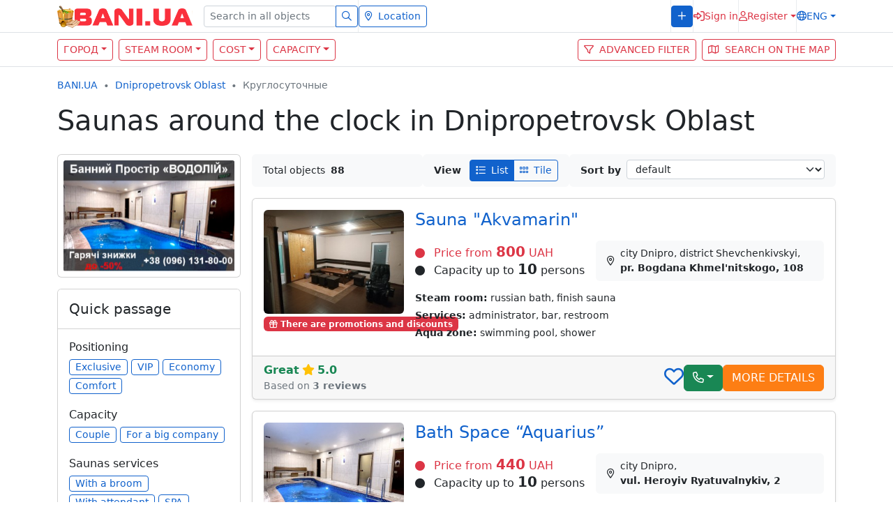

--- FILE ---
content_type: text/html; charset=UTF-8
request_url: https://bani.ua/en/dnipropetrovsk-oblast/round-the-clock
body_size: 22854
content:
<!DOCTYPE html> <html class="h-100" lang="en"> <head> <meta charset="utf-8" > <meta name="viewport" content="width=device-width, initial-scale=1" > <meta name="csrf-token" content="rFVWUBnJpUlZcZNDmITR3cHwlkVkLyy9I0y8o0YA"> <title>Saunas around the clock in Dnipropetrovsk Oblast – BANI.UA</title> <meta name="description" content="Saunas around the clock in Dnipropetrovsk Oblast. ⭐ All types of saunas with photos, map, reviews and promotions. ✅ Convenient search by cost. ⚡ Complete and up-to-date information."> <meta property="og:title" content="Saunas around the clock in Dnipropetrovsk Oblast – BANI.UA" > <meta property="og:description" content="Saunas around the clock in Dnipropetrovsk Oblast. ⭐ All types of saunas with photos, map, reviews and promotions. ✅ Convenient search by cost. ⚡ Complete and up-to-date information." > <meta property="og:url" content="https://bani.ua/en/dnipropetrovsk-oblast/round-the-clock" > <meta name="twitter:title" content="Saunas around the clock in Dnipropetrovsk Oblast – BANI.UA"> <meta name="twitter:description" content="Saunas around the clock in Dnipropetrovsk Oblast. ⭐ All types of saunas with photos, map, reviews and promotions. ✅ Convenient search by cost. ⚡ Complete and up-to-date information."> <meta property="og:type" content="website" > <meta property="og:image:width" content="800" > <meta property="og:image:height" content="296" > <meta property="og:site_name" content="BANI.UA — all saunas in Ukraine" > <meta property="og:image" content="https://bani.ua/promo/img/header/all-bathhouses-of-Ukraine-og.jpg" > <link rel="apple-touch-icon" sizes="152x152" href="https://bani.ua/promo/img/header/apple-touch-icon.png"> <link rel="icon" type="image/png" sizes="32x32" href="https://bani.ua/promo/img/header/favicon-32x32.png"> <link rel="icon" type="image/png" sizes="16x16" href="https://bani.ua/promo/img/header/favicon-16x16.png"> <link rel="shortcut icon" href="https://bani.ua/promo/img/header/favicon.ico"> <link rel="manifest" href="https://bani.ua/promo/img/header/site.webmanifest"> <link rel="mask-icon" href="https://bani.ua/promo/img/header/safari-pinned-tab.svg" color="#343a40"> <link href="/promo/css/app.css?id=a008d328a4befa458da2b2851bb2573e" rel="stylesheet"> <link rel="alternate" href="https://bani.ua/dnipropetrovsk-oblast/round-the-clock" hreflang="ru-UA"> <link rel="alternate" href="https://bani.ua/uk/dnipropetrovsk-oblast/round-the-clock" hreflang="uk-UA"> <link rel="alternate" href="https://bani.ua/en/dnipropetrovsk-oblast/round-the-clock" hreflang="en-US"> <script async src="https://www.googletagmanager.com/gtag/js?id=G-JKL0RTBJ6T" type="592b993116cc0c76dd6efcaf-text/javascript"></script> <script type="592b993116cc0c76dd6efcaf-text/javascript"> window.dataLayer = window.dataLayer || [];
 function gtag(){dataLayer.push(arguments);}
 gtag('js', new Date());

 gtag('config', 'G-JKL0RTBJ6T'); </script> </head> <body class="d-flex flex-column h-100"> <header> <nav class="navbar text-nowrap fixed-top navbar-light bg-white navbar-expand-lg p-0 border-bottom"> <div class="container"> <a class="navbar-brand" href="https://bani.ua/en"> <img src="/promo/img/logo.svg" alt="BANI.UA" class="d-inline-block align-text-top" width="194" height="33"> </a> <button class="navbar-toggler text-primary" aria-label="Меню" type="button" data-bs-toggle="collapse" data-bs-target="#navbarContent" aria-controls="navbarContent" aria-expanded="false"> <i class="far fa-bars fs-4"></i> </button> <div class="collapse navbar-collapse hstack gap-2 flex-column flex-lg-row my-2 my-lg-0" id="navbarContent"> <div class="navbar-nav hstack gap-2"> <form class="needs-validation w-100" action="https://bani.ua/en/search" method="get" novalidate=""> <div class="input-group input-group-sm has-validation"> <input type="text" class="form-control form-control-sm" name="query" placeholder="Search in all objects" aria-describedby="search" required=""> <button class="btn btn-outline-primary" type="submit" id="search"> <i class="far fa-search"></i> </button> </div> </form> <div class="vr bg-gray-200 d-none d-lg-inline"></div> <div> <button type="button" class="btn btn-outline-primary btn-sm w-100" onclick="if (!window.__cfRLUnblockHandlers) return false; return showLocations(this)" data-href="https://bani.ua/en/menucities?region=4&amp;city=0" data-cf-modified-592b993116cc0c76dd6efcaf-=""> <i class="far fa-map-marker-alt me-2"></i>Location </button> </div> </div> <div class="navbar-nav ms-lg-auto d-flex align-items-start align-items-lg-center flex-column flex-lg-row hstack gap-2"> <div class="vr bg-gray-200 d-none d-lg-inline"></div> <div class="hstack"> <a class="btn btn-sm btn-primary w-100 text-uppercase letter-spacing-1" href="https://bani.ua/en/promo/" role="button"> <i class="far fa-plus"></i><span class="ms-2 d-lg-none d-xxl-inline">Add object</span> </a> </div> <div class="vr bg-gray-200 d-none d-lg-inline"></div> <div> <button type="button" data-bs-toggle="modal" data-bs-target="#login" class="btn btn-sm border-0 text-danger p-0 hstack gap-2"> <i class="far fa-sign-in-alt fs-6"></i><span class="d-lg-none d-xl-inline">Sign in</span> </button> </div> <div class="vr bg-gray-200 d-none d-lg-inline"></div> <div class="dropdown"> <button type="button" id="registration" data-bs-toggle="dropdown" aria-expanded="false" class="dropdown-toggle btn btn-sm border-0 text-danger p-0 hstack gap-2"> <i class="far fa-user"></i><span class="d-lg-none d-xl-inline">Register</span> </button> <div class="dropdown-menu dropdown-menu-end px-2 fs-7 mt-2" aria-labelledby="registration"> <div class="vstack gap-2 text-uppercase"> <a class="btn btn-sm btn-outline-danger w-100" href="https://bani.ua/en/register-advertiser" role="button">Advertiser</a> <a class="btn btn-sm btn-outline-danger w-100" href="https://bani.ua/en/register-user" role="button">Visitor</a> </div> </div> </div> <div class="vr bg-gray-200 d-none d-lg-inline"></div> <div class="dropdown"> <button type="button" data-bs-toggle="dropdown" aria-expanded="false" id="lang" class="dropdown-toggle btn p-0 text-uppercase btn-sm border-0 text-primary hstack gap-2"> <i class="far fa-globe"></i>Eng </button> <ul aria-labelledby="lang" class="dropdown-menu dropdown-menu-end fs-7 text-uppercase mw-auto mt-2"> <li><a class="dropdown-item " rel="alternate" hreflang="ru"
 href="https://bani.ua/dnipropetrovsk-oblast/round-the-clock" >рус</a></li> <li><a class="dropdown-item " rel="alternate" hreflang="uk"
 href="https://bani.ua/uk/dnipropetrovsk-oblast/round-the-clock" >укр</a></li> </ul> </div> </div> </div> </div> </nav> <nav class="container-flyid bg-white border-bottom mt-5"> <div class="container"> <div class="row g-0 justify-content-between"> <div class="col-10 col-sm-9 col-md-10 col-lg-7 py-2"> <div class="row g-2"> <div class="col-auto"> <button class="btn btn-outline-danger btn-sm text-uppercase dropdown-toggle" type="button" data-bs-toggle="collapse" data-bs-target="#collapseCity" aria-expanded="false">Город</button> </div> <div class="col-auto"> <button class="btn btn-outline-danger btn-sm text-uppercase dropdown-toggle" type="button" data-bs-toggle="collapse" data-bs-target="#collapseSaunaType" aria-expanded="false">Steam room</button> </div> <div class="col-auto"> <button class="btn btn-outline-danger btn-sm text-uppercase dropdown-toggle" type="button" data-bs-toggle="collapse" data-bs-target="#collapseCost" aria-expanded="false">Cost</button> </div> <div class="col-auto"> <button class="btn btn-outline-danger btn-sm text-uppercase dropdown-toggle" type="button" data-bs-toggle="collapse" data-bs-target="#collapseСapacity" aria-expanded="false">Capacity</button> </div> </div> </div> <div class="col-1 col-md-auto py-2"> <div class="row g-2"> <div class="col-md-auto d-flex justify-content-end"> <button class="btn btn-outline-danger btn-sm text-uppercase" type="button" data-bs-toggle="collapse" data-bs-target="#collapseFilter" aria-expanded="false" aria-label="Расширенный фильтр"> <i class="far fa-filter"></i><span class="ms-2 d-none d-lg-inline">Advanced filter</span> </button> </div> <div class="col-md-auto d-flex justify-content-end"> <a href="https://bani.ua/en/map" onclick="if (!window.__cfRLUnblockHandlers) return false; return showOnMap()" role="button" class="btn btn-outline-danger btn-sm text-uppercase" title="Search on the map" data-cf-modified-592b993116cc0c76dd6efcaf-=""><i class="far fa-map"></i><span class="ms-2 d-none d-lg-inline">Search on the map</span></a> <form method="post" action="https://bani.ua/en/map" id="mapform"> <input type="hidden" name="_token" value="rFVWUBnJpUlZcZNDmITR3cHwlkVkLyy9I0y8o0YA"> <input type="hidden" name="region" value="dnipropetrovsk-oblast"> <input type="hidden" name="city" value=""> </form> </div> </div> </div> </div> </div> </nav> <div class="container collapse mt-3" id="collapseCity"> <div class="card card-body shadow-sm"> <div class="row g-2"> <div class="col-xl-3 col-md-4 col-sm-6"> <a href="https://bani.ua/en/dnipropetrovsk-oblast/dnipro" class="btn btn-sm btn-link bg-light w-100 text-start"> Dnipro</a> </div> <div class="col-xl-3 col-md-4 col-sm-6"> <a href="https://bani.ua/en/dnipropetrovsk-oblast/apostolove" class="btn btn-sm btn-link bg-light w-100 text-start"> Apostolove</a> </div> <div class="col-xl-3 col-md-4 col-sm-6"> <a href="https://bani.ua/en/dnipropetrovsk-oblast/zhovti-vody" class="btn btn-sm btn-link bg-light w-100 text-start"> Zhovti Vody</a> </div> <div class="col-xl-3 col-md-4 col-sm-6"> <a href="https://bani.ua/en/dnipropetrovsk-oblast/kamianske" class="btn btn-sm btn-link bg-light w-100 text-start"> Kamianske</a> </div> <div class="col-xl-3 col-md-4 col-sm-6"> <a href="https://bani.ua/en/dnipropetrovsk-oblast/kryvyi-rih" class="btn btn-sm btn-link bg-light w-100 text-start"> Kryvyi Rih</a> </div> <div class="col-xl-3 col-md-4 col-sm-6"> <a href="https://bani.ua/en/dnipropetrovsk-oblast/nikopol" class="btn btn-sm btn-link bg-light w-100 text-start"> Nikopol</a> </div> <div class="col-xl-3 col-md-4 col-sm-6"> <a href="https://bani.ua/en/dnipropetrovsk-oblast/novomoskovsk" class="btn btn-sm btn-link bg-light w-100 text-start"> Novomoskovsk</a> </div> <div class="col-xl-3 col-md-4 col-sm-6"> <a href="https://bani.ua/en/dnipropetrovsk-oblast/pavlohrad" class="btn btn-sm btn-link bg-light w-100 text-start"> Pavlohrad</a> </div> <div class="col-xl-3 col-md-4 col-sm-6"> <a href="https://bani.ua/en/dnipropetrovsk-oblast/pidhorodne" class="btn btn-sm btn-link bg-light w-100 text-start"> Pidhorodne</a> </div> <div class="col-xl-3 col-md-4 col-sm-6"> <a href="https://bani.ua/en/dnipropetrovsk-oblast/synelnykove" class="btn btn-sm btn-link bg-light w-100 text-start"> Synelnykove</a> </div> </div> <div class="mt-3 d-flex justify-content-center"> <button type="button" class="btn btn-sm btn-outline-primary p-1 fs-7 lh-1 collapse-hide" >Collapse</button> </div> </div> </div> <div class="container collapse mt-3" id="collapseSaunaType"> <div class="card card-body shadow-sm"> <div class="row g-2"> <div class="col-xl-3 col-md-4 col-sm-6"> <a href="https://bani.ua/en/dnipropetrovsk-oblast/russkie-bani" class="btn btn-sm btn-link bg-light w-100 text-start" role="button">Russian baths</a> </div> <div class="col-xl-3 col-md-4 col-sm-6"> <a href="https://bani.ua/en/dnipropetrovsk-oblast/bani-na-drovah" class="btn btn-sm btn-link bg-light w-100 text-start" role="button">Wood baths</a> </div> <div class="col-xl-3 col-md-4 col-sm-6"> <a href="https://bani.ua/en/dnipropetrovsk-oblast/finskie-sauny" class="btn btn-sm btn-link bg-light w-100 text-start" role="button">Finish saunas</a> </div> <div class="col-xl-3 col-md-4 col-sm-6"> <a href="https://bani.ua/en/dnipropetrovsk-oblast/tureckie-bani" class="btn btn-sm btn-link bg-light w-100 text-start" role="button">Turkish saunas</a> </div> <div class="col-xl-3 col-md-4 col-sm-6"> <a href="https://bani.ua/en/dnipropetrovsk-oblast/japonskie-bani" class="btn btn-sm btn-link bg-light w-100 text-start" role="button">Japanese baths</a> </div> <div class="col-xl-3 col-md-4 col-sm-6"> <a href="https://bani.ua/en/dnipropetrovsk-oblast/infrakrasnye-kabiny" class="btn btn-sm btn-link bg-light w-100 text-start" role="button">Infrared cabins</a> </div> <div class="col-xl-3 col-md-4 col-sm-6"> <a href="https://bani.ua/en/dnipropetrovsk-oblast/rimskie-parnye" class="btn btn-sm btn-link bg-light w-100 text-start" role="button">Roman thermaes</a> </div> <div class="col-xl-3 col-md-4 col-sm-6"> <a href="https://bani.ua/en/dnipropetrovsk-oblast/chan-bani" class="btn btn-sm btn-link bg-light w-100 text-start" role="button">Chan baths</a> </div> <div class="col-xl-3 col-md-4 col-sm-6"> <a href="https://bani.ua/en/dnipropetrovsk-oblast/kriosauny" class="btn btn-sm btn-link bg-light w-100 text-start" role="button">Cryosaun</a> </div> </div> <div class="mt-3 d-flex justify-content-center"> <button type="button" class="btn btn-sm btn-outline-primary p-1 fs-7 lh-1 collapse-hide">Collapse</button> </div> </div> </div> <div class="container collapse mt-3" id="collapseCost"> <div class="card card-body shadow-sm"> <div class="row g-2"> <div class="col-xl-3 col-md-4 col-sm-6"> <a href="https://bani.ua/en/dnipropetrovsk-oblast/price-up-to-200" class="btn btn-sm btn-link bg-light w-100 text-start" role="button">up to UAH 200 per hour</a> </div> <div class="col-xl-3 col-md-4 col-sm-6"> <a href="https://bani.ua/en/dnipropetrovsk-oblast/price-200-500" class="btn btn-sm btn-link bg-light w-100 text-start" role="button">from 200 to 500 UAH/hour</a> </div> <div class="col-xl-3 col-md-4 col-sm-6"> <a href="https://bani.ua/en/dnipropetrovsk-oblast/price-500-800" class="btn btn-sm btn-link bg-light w-100 text-start" role="button">from 500 to 800 UAH/hour</a> </div> <div class="col-xl-3 col-md-4 col-sm-6"> <a href="https://bani.ua/en/dnipropetrovsk-oblast/price-800-1000" class="btn btn-sm btn-link bg-light w-100 text-start" role="button">from 800 to 1000 UAH/hour</a> </div> <div class="col-xl-3 col-md-4 col-sm-6"> <a href="https://bani.ua/en/dnipropetrovsk-oblast/price-1000-1500" class="btn btn-sm btn-link bg-light w-100 text-start" role="button">from 1000 to 1500 UAH/hour</a> </div> <div class="col-xl-3 col-md-4 col-sm-6"> <a href="https://bani.ua/en/dnipropetrovsk-oblast/price-1500-2000" class="btn btn-sm btn-link bg-light w-100 text-start" role="button">from 1500 to 2000 UAH/hour</a> </div> <div class="col-xl-3 col-md-4 col-sm-6"> <a href="https://bani.ua/en/dnipropetrovsk-oblast/price-more-than-2000" class="btn btn-sm btn-link bg-light w-100 text-start" role="button">more than UAH 2000 per hour</a> </div> </div> <div class="mt-3 d-flex justify-content-center"> <button type="button" class="btn btn-sm btn-outline-primary p-1 fs-7 lh-1 collapse-hide">Collapse</button> </div> </div> </div> <div class="container collapse mt-3" id="collapseСapacity"> <div class="card card-body shadow-sm"> <div class="row g-2"> <div class="col-xl-3 col-md-4 col-sm-6"> <a href="https://bani.ua/en/dnipropetrovsk-oblast/capacity-5-10" class="btn btn-sm btn-link bg-light w-100 text-start" role="button">5-10 people</a> </div> <div class="col-xl-3 col-md-4 col-sm-6"> <a href="https://bani.ua/en/dnipropetrovsk-oblast/capacity-10-15" class="btn btn-sm btn-link bg-light w-100 text-start" role="button">10-15 people</a> </div> <div class="col-xl-3 col-md-4 col-sm-6"> <a href="https://bani.ua/en/dnipropetrovsk-oblast/capacity-15-25" class="btn btn-sm btn-link bg-light w-100 text-start" role="button">15-25 people</a> </div> <div class="col-xl-3 col-md-4 col-sm-6"> <a href="https://bani.ua/en/dnipropetrovsk-oblast/capacity-more-than-25" class="btn btn-sm btn-link bg-light w-100 text-start" role="button">Больше 25 человек</a> </div> </div> <div class="mt-3 d-flex justify-content-center"> <button type="button" class="btn btn-sm btn-outline-primary p-1 fs-7 lh-1 collapse-hide">Collapse</button> </div> </div> </div> <div class="container collapse mt-3" id="collapseFilter"> <div class="card card-body shadow-sm fs-7"> <form action="https://bani.ua/en/dnipropetrovsk-oblast" class="font-size-sm" method="get"> <input type="hidden" name="search" value="1"> <div class="row g-2"> <script type="592b993116cc0c76dd6efcaf-text/javascript"> setTimeout(function() {
 new SlimSelect({
 select: '#price',
 searchText: 'Nothing found',
 searchPlaceholder: 'Enter a request',
 placeholder: 'Select',
 }),
 new SlimSelect({
 select: '#сapacity',
 searchText: 'Nothing found',
 searchPlaceholder: 'Enter a request',
 placeholder: 'Select',
 }),
 new SlimSelect({
 select: '#saunatype',
 searchText: 'Nothing found',
 searchPlaceholder: 'Enter a request',
 placeholder: 'Select',
 }),
 new SlimSelect({
 select: '#parking',
 searchText: 'Nothing found',
 searchPlaceholder: 'Enter a request',
 placeholder: 'Select',
 }),
 new SlimSelect({
 select: '#aqua',
 searchText: 'Nothing found',
 searchPlaceholder: 'Enter a request',
 placeholder: 'Select',
 }),
 new SlimSelect({
 select: '#territory',
 searchText: 'Nothing found',
 searchPlaceholder: 'Enter a request',
 placeholder: 'Select',
 }),
 new SlimSelect({
 select: '#accessories',
 searchText: 'Nothing found',
 searchPlaceholder: 'Enter a request',
 placeholder: 'Select',
 }),
 new SlimSelect({
 select: '#spa',
 searchText: 'Nothing found',
 searchPlaceholder: 'Enter a request',
 placeholder: 'Select',
 }),
 new SlimSelect({
 select: '#services',
 searchText: 'Nothing found',
 searchPlaceholder: 'Enter a request',
 placeholder: 'Select',
 }),
 new SlimSelect({
 select: '#entertainment',
 searchText: 'Nothing found',
 searchPlaceholder: 'Enter a request',
 placeholder: 'Select',
 }),
 new SlimSelect({
 select: '#kitchen',
 searchText: 'Nothing found',
 searchPlaceholder: 'Enter a request',
 placeholder: 'Select',
 }),
 new SlimSelect({
 select: '#other',
 searchText: 'Nothing found',
 searchPlaceholder: 'Enter a request',
 placeholder: 'Select',
 })
 }, 300) </script> <div class="col-xl-6"> <div class="mb-2 fw-bold">Cost</div> <select id="price" multiple name="max_price[]"> <option value="100" >up to UAH 100</option> <option value="200" >up to UAH 200</option> <option value="500" >up to UAH 500</option> <option value="800" >up to UAH 800</option> <option value="1000" >up to UAH 1000</option> <option value="1500" >up to UAH 1500</option> <option value="2000" >up to UAH 2000</option> <option value="2001" >more than UAH 2000</option> </select> </div> <div class="col-xl-6"> <div class="mb-2 fw-bold">Capacity</div> <select id="сapacity" multiple name="capacity[]" > <option value="2" >for two</option> <option value="5" >1-5 people</option> <option value="10" >5-10 people</option> <option value="15" >10-15 people</option> <option value="25" >15-25 people</option> <option value="100" >more than 25 people</option> </select> </div> <div class="col-xl-6"> <div class="mb-2 fw-bold">Steam room</div> <select id="saunatype" multiple name="room_type[]" > <option value="1" >Russian bath</option> <option value="2" >Wood bath</option> <option value="3" >Finish sauna</option> <option value="4" >Turkish sauna</option> <option value="5" >Japanese bath</option> <option value="6" >Infrared cabin</option> <option value="7" >Roman thermae</option> <option value="8" >Cedar barrel</option> <option value="9" >Chan bath</option> <option value="10" >Cryosaun</option> </select> </div> <div class="col-xl-6"> <div class="mb-2 fw-bold">Parking</div> <select id="parking" multiple name="s[]"> <option value="43" >No</option> <option value="45" >Private</option> <option value="44" >Private with video surveillance</option> <option value="94" >Public free</option> <option value="95" >Public paid</option> </select> </div> <div class="col-xl-6"> <div class="mb-2 fw-bold">Aqua zone</div> <select id="aqua" multiple name="treatment[]"> <option value="1" >Swimming Pool</option> <option value="2" >Countercurrent</option> <option value="3" >Font</option> <option value="4" >Shower</option> <option value="5" >Geyser</option> <option value="6" >Hydromassage</option> <option value="7" >Bucket Waterfall</option> <option value="8" >Shower &quot;Charcot&quot;</option> <option value="9" >Access to the lake / river</option> </select> </div> <div class="col-xl-6"> <div class="mb-2 fw-bold">Territory</div> <select id="territory" multiple name="s[]"> <option value="59" >Summer terrace</option> <option value="60" >Terrace</option> <option value="61" >Forest</option> <option value="62" >Lake</option> <option value="63" >Pond</option> <option value="64" >Sea</option> <option value="65" >River</option> <option value="66" >Park</option> <option value="67" >Lawn</option> <option value="68" >Playground</option> <option value="69" >Hammock</option> <option value="70" >Beach</option> <option value="71" >Umbrellas</option> <option value="72" >Sun beds</option> <option value="73" >Garden</option> <option value="74" >Flower bed</option> </select> </div> <div class="col-xl-6"> <div class="mb-2 fw-bold">Saunas accessories</div> <select id="accessories" multiple name="s[]"> <option value="75" >Brooms</option> <option value="77" >Sheets</option> <option value="78" >Caps</option> <option value="79" >Slippers</option> <option value="80" >Towels</option> <option value="81" >Bathrobe</option> </select> </div> <div class="col-xl-6"> <div class="mb-2 fw-bold">SPA</div> <select id="spa" multiple name="s[]"> <option value="38" >Aroma oils</option> <option value="40" >Wellness massage</option> <option value="41" >Peeling</option> <option value="58" >Relaxing massage</option> <option value="76" >Anti-cellulite massage</option> </select> </div> <div class="col-xl-6"> <div class="mb-2 fw-bold">Services</div> <select id="services" multiple name="s[]"> <option value="3" >Banquet hall</option> <option value="8" >Hookah</option> <option value="9" >Fireplace</option> <option value="12" >Grill</option> <option value="13" >Solarium</option> <option value="17" >Gym</option> <option value="30" >Bar</option> <option value="31" >Restaurant</option> <option value="39" >Bath attendant</option> <option value="42" >Strip show</option> <option value="82" >Administrator</option> <option value="83" >Hotel</option> <option value="84" >Drinking water</option> <option value="85" >Restroom</option> <option value="86" >Dishes</option> <option value="87" >Cook</option> <option value="88" >Health care</option> </select> </div> <div class="col-xl-6"> <div class="mb-2 fw-bold">Entertainment</div> <select id="entertainment" multiple name="s[]"> <option value="2" >Audio equipment</option> <option value="5" >WIFI</option> <option value="7" >Video equipment</option> <option value="10" >Karaoke</option> <option value="14" >Satellite TV</option> <option value="15" >Dance floor</option> <option value="16" >Strip runway</option> <option value="18" >Piano</option> <option value="89" >Strip show</option> <optgroup label="Board games"> <option value="46" >Aero hockey</option> <option value="47" >Billiards</option> <option value="48" >Domino</option> <option value="49" >Backgammon</option> <option value="50" >Ping-pong</option> <option value="51" >Table soccer</option> <option value="52" >Chess</option> <option value="53" >Checkers</option> <option value="55" >Cards</option> <option value="56" >Darts</option> </optgroup> </select> </div> <div class="col-xl-6"> <div class="mb-2 fw-bold">Cuisine</div> <select id="kitchen" multiple name="s[]"> <optgroup label="Food"> <option value="19" >Ukrainian food</option> <option value="20" >Russian kitchen</option> <option value="21" >Homemade food</option> <option value="22" >European food</option> <option value="23" >Caucasian food</option> <option value="24" >Georgian food</option> <option value="25" >Uzbek food</option> <option value="26" >Eastern food</option> <option value="27" >Japanese food</option> <option value="28" >Chinese food</option> <option value="32" >Barbecue</option> <option value="33" >Dishes on the grill</option> <option value="37" >Can bring with you</option> <option value="93" >Indian food</option> </optgroup> <optgroup label="Drinks"> <option value="29" >Coffee</option> <option value="34" >Beer on tap</option> <option value="35" >Black tea</option> <option value="36" >Herbal tea</option> <option value="90" >Bottled beer</option> <option value="91" >Green tea</option> <option value="92" >Strong alcohol</option> </optgroup> </select> </div> <div class="col-xl-6"> <div class="mb-2 fw-bold">miscellanea</div> <select id="other" multiple name="other[]"> <option value="1" >With reviews</option> <option value="2" >With video</option> <option value="3" >Round the clock</option> <option value="4" >Visa/MasterCard acceptance</option> </select> </div> </div> <div class="mt-3 d-flex gap-2"> <button type="button" class="btn btn-outline-primary collapse-hide">Collapse</button> <button type="reset" class="btn btn-outline-primary me-auto">Reset</button> <button type="submit" class="btn btn-primary buttonWithSpinner">Find</button> </div> </form> </div> </div> </header> <main class="container d-flex flex-column mb-3 "> <div class="row gap-3 mb-3"> <div class="col-12"> <script type="application/ld+json">{"@context":"http:\/\/schema.org","@type":"BreadcrumbList","itemListElement":[{"@type":"ListItem","position":1,"item":{"@id":"https:\/\/bani.ua\/en","name":"Saunas of Ukraine","image":null}},{"@type":"ListItem","position":2,"item":{"@id":"https:\/\/bani.ua\/en\/dnipropetrovsk-oblast","name":"Saunas Dnipropetrovsk Oblast","image":null}},{"@type":"ListItem","position":3,"item":{"@id":"https:\/\/bani.ua\/en\/dnipropetrovsk-oblast\/round-the-clock","name":"Круглосуточные","image":null}}]}</script> <nav aria-label="breadcrumb"> <ol class="breadcrumb fs-7 mt-3"> <li class="breadcrumb-item"> <a href="https://bani.ua/en">BANI.UA</a> </li> <li class="breadcrumb-item"> <a href="https://bani.ua/en/dnipropetrovsk-oblast">Dnipropetrovsk Oblast</a> </li> <li class="breadcrumb-item active" aria-current="page" > Круглосуточные </li> </ol> </nav> <h1>Saunas around the clock in Dnipropetrovsk Oblast</h1> </div> </div> <div class="d-flex d-lg-inline flex-column"> <div class="order-2 ms-lg-3 ms-0 float-end col-lg-8 col-xl-9"> <div class="d-flex flex-row align-items-center align-items-stretch flex-wrap fs-7 gap-2"> <div class="flex-grow-1 d-flex align-items-center rounded bg-light py-2 px-3"> Total objects <b class="ms-2"> 88 </b> </div> <div class="rounded bg-light py-2 px-3"> <div class="d-inline-flex align-items-center me-2 fw-bold">View</div> <div class="btn-group btn-group-sm" role="group"> <button type="button" class="btn btn-outline-primary active" onclick="if (!window.__cfRLUnblockHandlers) return false; showAs('list')" data-cf-modified-592b993116cc0c76dd6efcaf-=""><i class="far fa-list"></i><span class="ms-2 d-none d-md-inline">List</span></button> <button type="button" class="btn btn-outline-primary " onclick="if (!window.__cfRLUnblockHandlers) return false; showAs('tile')" data-cf-modified-592b993116cc0c76dd6efcaf-=""><i class="far fa-grip-horizontal"></i><span class="ms-2 d-none d-md-inline">Tile</span></button> </div> </div> <div class="d-inline-flex flex-fill rounded bg-light py-2 px-3"> <div class="d-inline-flex align-items-center me-2 fw-bold text-nowrap">Sort by</div> <div class="w-100"> <select class="form-select form-select-sm" name="sort[]" onchange="if (!window.__cfRLUnblockHandlers) return false; ordering(this)" data-cf-modified-592b993116cc0c76dd6efcaf-=""> <option value="0" selected>default</option> <option value="1" >descending price</option> <option value="2" >price increase</option> <option value="3" >popularity</option> <option value="4" >rating</option> <option value="5" >reviews</option> </select> </div> </div> </div> <div id="saunas-block" class="row py-3 g-3"> <div class="col-12"> <section class="card shadow-sm"> <div class="card-body"> <div class="d-flex d-md-inline flex-column"> <div class="order-2 h-100 col-md-4 col-lg-4 col-xl-3 col-xxl-auto float-sm-start text-center me-0 me-md-3 mt-2 mt-md-0"> <a href="https://bani.ua/en/sauna-akvamarin-1127" rel="nofollow"> <img src="https://bani.ua/promo/img/articles-bg.gif" data-src="/storage/11212/conversions/zk92GQ0gkCMm2NzLCJAfWwZSR8o07jWO-small.jpg"
 class="rounded w-100 lazyload" alt="Sauna &quot;Akvamarin&quot;"></a><br> <span class="badge bg-danger mt-1"><i class="far fa-gift me-1"></i>There are promotions and discounts</span> </div> <h2 class="order-1 h4"><a href="https://bani.ua/en/sauna-akvamarin-1127">Sauna &quot;Akvamarin&quot;</a></h2> <div class="order-3 d-flex flex-xl-row flex-column flex-nowrap align-items-baseline align-items-xl-center my-3"> <div class="me-3 mb-3 mb-xl-0"> <div class="text-danger mb-0 text-nowrap fs-6 lh-sm"><i class="fa fa-circle me-2 fs-7"></i> Price from <strong class="fs-5">800</strong> UAH </div> <div class="text-dark mb-0 text-nowrap fs-6 lh-sm"><i class="fa fa-circle me-2 fs-7"></i> Capacity up to <strong class="fs-5">10</strong> persons </div> </div> <div class="w-100 px-3 py-2 rounded hstack bg-light fs-7"> <i class="far fa-map-marker-alt me-2"></i> <div> city Dnipro,
 district Shevchenkivskyi, <br><strong>pr. Bogdana Khmel&#039;nitskogo, 108</strong> </div> </div> </div> <div class="order-3 fs-7 lh-sm d-flex flex-column"> <p class="mb-2"><strong>Steam room:</strong> russian bath, finish sauna </p> <p class="mb-2"><strong>Services:</strong> administrator, bar, restroom </p> <p class="mb-2"><strong>Aqua zone:</strong> swimming pool, shower </p> </div> </div> </div> <div class="card-footer d-flex align-items-center flex-wrap gap-2"> <div class="me-auto"> <div class="fw-bold text-success">Great<i class="fas fa-star text-warning mx-1"></i>5.0</div> <div class="text-muted fs-7">Based on <strong>3 reviews</strong></div> </div> <div class="d-flex flex-grow-1 flex-sm-grow-0 justify-content-end align-items-center gap-2"> <label class="likecheckbox"> <input type="checkbox" id="favorites-1127" data-bs-toggle="modal" data-bs-target="#favorites" onchange="if (!window.__cfRLUnblockHandlers) return false; this.checked = false" data-cf-modified-592b993116cc0c76dd6efcaf-=""> <i class="checkmark fas fa-heart text-primary fs-3 cursor-pointer"></i> </label> <div class="dropdown"> <button class="btn btn-success dropdown-toggle" onclick="if (!window.__cfRLUnblockHandlers) return false; showPhoneLog(1127,'https://bani.ua/en/objects/1127/phones/1468')" type="button" data-bs-toggle="dropdown" aria-expanded="false" data-cf-modified-592b993116cc0c76dd6efcaf-=""><i class="far fa-phone"></i></button> <ul class="dropdown-menu"> <li> <a class="dropdown-item" href="tel:+380505730034" onclick="if (!window.__cfRLUnblockHandlers) return false; return callPhoneLog('https://bani.ua/en/objects/1127/call?phone=%252B380505730034')" data-cf-modified-592b993116cc0c76dd6efcaf-=""><img src="https://bani.ua/promo/img/ico-phones/call-vodafone.png" width="18" height="18" alt="Vodafone" class="me-1"> +38(050) 573-00-34 </a> </li> <li> <a class="dropdown-item" href="tel:+380964452678" onclick="if (!window.__cfRLUnblockHandlers) return false; return callPhoneLog('https://bani.ua/en/objects/1127/call?phone=%252B380964452678')" data-cf-modified-592b993116cc0c76dd6efcaf-=""><img src="https://bani.ua/promo/img/ico-phones/call-kyivstar.png" width="18" height="18" alt="Kyivstar" class="me-1"> +38(096) 445-26-78 </a> </li> </ul> </div> <a class="btn btn-orange text-white text-uppercase w-100" href="https://bani.ua/en/sauna-akvamarin-1127" role="button">More details</a> </div> </div> </section> </div> <div class="col-12"> <section class="card shadow-sm"> <div class="card-body"> <div class="d-flex d-md-inline flex-column"> <div class="order-2 h-100 col-md-4 col-lg-4 col-xl-3 col-xxl-auto float-sm-start text-center me-0 me-md-3 mt-2 mt-md-0"> <a href="https://bani.ua/en/bannoe-prostranstvo-vodoley-1903" rel="nofollow"> <img src="https://bani.ua/promo/img/articles-bg.gif" data-src="/storage/27901/conversions/bp4jwsP4eL6dN5Hkcc2kZDbCvW7grsqh-small.jpg"
 class="rounded w-100 lazyload" alt="Bath Space “Aquarius”"></a><br> <span class="badge bg-danger mt-1"><i class="far fa-gift me-1"></i>There are promotions and discounts</span> <span class="badge bg-purple-600 mt-1"><i class="far fa-video me-1"></i>Is there a video</span> </div> <h2 class="order-1 h4"><a href="https://bani.ua/en/bannoe-prostranstvo-vodoley-1903">Bath Space “Aquarius”</a></h2> <div class="order-3 d-flex flex-xl-row flex-column flex-nowrap align-items-baseline align-items-xl-center my-3"> <div class="me-3 mb-3 mb-xl-0"> <div class="text-danger mb-0 text-nowrap fs-6 lh-sm"><i class="fa fa-circle me-2 fs-7"></i> Price from <strong class="fs-5">440</strong> UAH </div> <div class="text-dark mb-0 text-nowrap fs-6 lh-sm"><i class="fa fa-circle me-2 fs-7"></i> Capacity up to <strong class="fs-5">10</strong> persons </div> </div> <div class="w-100 px-3 py-2 rounded hstack bg-light fs-7"> <i class="far fa-map-marker-alt me-2"></i> <div> city Dnipro, <br><strong>vul. Heroyiv Ryatuvalnykiv, 2</strong> </div> </div> </div> <div class="order-3 fs-7 lh-sm d-flex flex-column"> <p class="mb-2"><strong>Steam room:</strong> russian bath, finish sauna </p> <p class="mb-2"><strong>Services:</strong> administrator, grill, bar, restroom, dishes, cook </p> <p class="mb-2"><strong>Aqua zone:</strong> shower, font, bucket waterfall, swimming pool, hydromassage </p> </div> </div> </div> <div class="card-footer d-flex align-items-center flex-wrap gap-2"> <div class="me-auto"> <div class="fw-bold text-success">Fine<i class="fas fa-star text-warning mx-1"></i>4.9</div> <div class="text-muted fs-7">Based on <strong>47 reviews</strong></div> </div> <div class="d-flex flex-grow-1 flex-sm-grow-0 justify-content-end align-items-center gap-2"> <label class="likecheckbox"> <input type="checkbox" id="favorites-1903" data-bs-toggle="modal" data-bs-target="#favorites" onchange="if (!window.__cfRLUnblockHandlers) return false; this.checked = false" data-cf-modified-592b993116cc0c76dd6efcaf-=""> <i class="checkmark fas fa-heart text-primary fs-3 cursor-pointer"></i> </label> <button type="button" class="btn btn-primary reservationModal" onclick="if (!window.__cfRLUnblockHandlers) return false; return reservationForm(this)" data-href="https://bani.ua/en/objects/1903/reservation" aria-label="Advance booking" data-cf-modified-592b993116cc0c76dd6efcaf-=""><i class="far fa-calendar-check"></i></button> <div class="dropdown"> <button class="btn btn-success dropdown-toggle" onclick="if (!window.__cfRLUnblockHandlers) return false; showPhoneLog(1903,'https://bani.ua/en/objects/1903/phones/2418')" type="button" data-bs-toggle="dropdown" aria-expanded="false" data-cf-modified-592b993116cc0c76dd6efcaf-=""><i class="far fa-phone"></i></button> <ul class="dropdown-menu"> <li> <a class="dropdown-item" href="tel:+380961318000" onclick="if (!window.__cfRLUnblockHandlers) return false; return callPhoneLog('https://bani.ua/en/objects/1903/call?phone=%252B380961318000')" data-cf-modified-592b993116cc0c76dd6efcaf-=""><img src="https://bani.ua/promo/img/ico-phones/call-kyivstar.png" width="18" height="18" alt="Kyivstar" class="me-1"> +38(096) 131-80-00 </a> </li> </ul> </div> <a class="btn btn-orange text-white text-uppercase w-100" href="https://bani.ua/en/bannoe-prostranstvo-vodoley-1903" role="button">More details</a> </div> </div> </section> </div> <div class="col-12"> <section class="card shadow-sm"> <div class="card-body"> <div class="d-flex d-md-inline flex-column"> <div class="order-2 h-100 col-md-4 col-lg-4 col-xl-3 col-xxl-auto float-sm-start text-center me-0 me-md-3 mt-2 mt-md-0"> <a href="https://bani.ua/en/sauna-melnitsa-1870" rel="nofollow"> <img src="https://bani.ua/promo/img/articles-bg.gif" data-src="/storage/22810/conversions/zZKdhyLOXDsHtMG9isCOndpxJL0x7xMb-small.jpg"
 class="rounded w-100 lazyload" alt="Sauna &quot;Melnitsa&quot; Dnipro"></a><br> <span class="badge bg-purple-600 mt-1"><i class="far fa-video me-1"></i>Is there a video</span> </div> <h2 class="order-1 h4"><a href="https://bani.ua/en/sauna-melnitsa-1870">Sauna &quot;Melnitsa&quot; Dnipro</a></h2> <div class="order-3 d-flex flex-xl-row flex-column flex-nowrap align-items-baseline align-items-xl-center my-3"> <div class="me-3 mb-3 mb-xl-0"> <div class="text-danger mb-0 text-nowrap fs-6 lh-sm"><i class="fa fa-circle me-2 fs-7"></i> Price from <strong class="fs-5">650</strong> UAH </div> <div class="text-dark mb-0 text-nowrap fs-6 lh-sm"><i class="fa fa-circle me-2 fs-7"></i> Capacity up to <strong class="fs-5">6</strong> persons </div> </div> <div class="w-100 px-3 py-2 rounded hstack bg-light fs-7"> <i class="far fa-map-marker-alt me-2"></i> <div> city Dnipro,
 district Tsentralnyi, <br><strong>ul. Andreya Fobra, 2</strong> </div> </div> </div> <div class="order-3 fs-7 lh-sm d-flex flex-column"> <p class="mb-2"><strong>Steam room:</strong> russian bath </p> <p class="mb-2"><strong>Services:</strong> dishes </p> </div> </div> </div> <div class="card-footer d-flex align-items-center flex-wrap gap-2"> <div class="me-auto"> <div class="fw-bold text-success">Fine<i class="fas fa-star text-warning mx-1"></i>4.9</div> <div class="text-muted fs-7">Based on <strong>15 reviews</strong></div> </div> <div class="d-flex flex-grow-1 flex-sm-grow-0 justify-content-end align-items-center gap-2"> <label class="likecheckbox"> <input type="checkbox" id="favorites-1870" data-bs-toggle="modal" data-bs-target="#favorites" onchange="if (!window.__cfRLUnblockHandlers) return false; this.checked = false" data-cf-modified-592b993116cc0c76dd6efcaf-=""> <i class="checkmark fas fa-heart text-primary fs-3 cursor-pointer"></i> </label> <div class="dropdown"> <button class="btn btn-success dropdown-toggle" onclick="if (!window.__cfRLUnblockHandlers) return false; showPhoneLog(1870,'https://bani.ua/en/objects/1870/phones/2385')" type="button" data-bs-toggle="dropdown" aria-expanded="false" data-cf-modified-592b993116cc0c76dd6efcaf-=""><i class="far fa-phone"></i></button> <ul class="dropdown-menu"> <li> <a class="dropdown-item" href="tel:+380955031733" onclick="if (!window.__cfRLUnblockHandlers) return false; return callPhoneLog('https://bani.ua/en/objects/1870/call?phone=%252B380955031733')" data-cf-modified-592b993116cc0c76dd6efcaf-=""><img src="https://bani.ua/promo/img/ico-phones/call-vodafone.png" width="18" height="18" alt="Vodafone" class="me-1"> +38(095) 503-17-33 </a> </li> <li> <a class="dropdown-item" href="tel:+380685030092" onclick="if (!window.__cfRLUnblockHandlers) return false; return callPhoneLog('https://bani.ua/en/objects/1870/call?phone=%252B380685030092')" data-cf-modified-592b993116cc0c76dd6efcaf-=""><img src="https://bani.ua/promo/img/ico-phones/call-kyivstar.png" width="18" height="18" alt="Kyivstar" class="me-1"> +38(068) 503-00-92 </a> </li> </ul> </div> <a class="btn btn-orange text-white text-uppercase w-100" href="https://bani.ua/en/sauna-melnitsa-1870" role="button">More details</a> </div> </div> </section> </div> <div class="col-12"> <section class="card shadow-sm"> <div class="card-body"> <div class="d-flex d-md-inline flex-column"> <div class="order-2 h-100 col-md-4 col-lg-4 col-xl-3 col-xxl-auto float-sm-start text-center me-0 me-md-3 mt-2 mt-md-0"> <a href="https://bani.ua/en/sauna-savanna-747" rel="nofollow"> <img src="https://bani.ua/promo/img/articles-bg.gif" data-src="/storage/25048/conversions/vTfc2Gcu6dz2JoDPKlbRd8WVFPRWvydl-small.jpg"
 class="rounded w-100 lazyload" alt="Health complex &quot;Savanna&quot;"></a><br> </div> <h2 class="order-1 h4"><a href="https://bani.ua/en/sauna-savanna-747">Health complex &quot;Savanna&quot;</a></h2> <div class="order-3 d-flex flex-xl-row flex-column flex-nowrap align-items-baseline align-items-xl-center my-3"> <div class="me-3 mb-3 mb-xl-0"> <div class="text-danger mb-0 text-nowrap fs-6 lh-sm"><i class="fa fa-circle me-2 fs-7"></i> Price from <strong class="fs-5">500</strong> UAH </div> <div class="text-dark mb-0 text-nowrap fs-6 lh-sm"><i class="fa fa-circle me-2 fs-7"></i> Capacity up to <strong class="fs-5">10</strong> persons </div> </div> <div class="w-100 px-3 py-2 rounded hstack bg-light fs-7"> <i class="far fa-map-marker-alt me-2"></i> <div> city Dnipro,
 district Tsentralnyi, <br><strong>ul. Knyazya Yaroslava Mudrogo, 68</strong> </div> </div> </div> <div class="order-3 fs-7 lh-sm d-flex flex-column"> <p class="mb-2"><strong>Steam room:</strong> finish sauna </p> <p class="mb-2"><strong>Services:</strong> banquet hall, bar, hookah </p> <p class="mb-2"><strong>Aqua zone:</strong> swimming pool, bucket waterfall, font </p> </div> </div> </div> <div class="card-footer d-flex align-items-center flex-wrap gap-2"> <div class="me-auto"> <div class="fw-bold text-success">Fine<i class="fas fa-star text-warning mx-1"></i>4.1</div> <div class="text-muted fs-7">Based on <strong>7 reviews</strong></div> </div> <div class="d-flex flex-grow-1 flex-sm-grow-0 justify-content-end align-items-center gap-2"> <label class="likecheckbox"> <input type="checkbox" id="favorites-747" data-bs-toggle="modal" data-bs-target="#favorites" onchange="if (!window.__cfRLUnblockHandlers) return false; this.checked = false" data-cf-modified-592b993116cc0c76dd6efcaf-=""> <i class="checkmark fas fa-heart text-primary fs-3 cursor-pointer"></i> </label> <button type="button" class="btn btn-primary reservationModal" onclick="if (!window.__cfRLUnblockHandlers) return false; return reservationForm(this)" data-href="https://bani.ua/en/objects/747/reservation" aria-label="Advance booking" data-cf-modified-592b993116cc0c76dd6efcaf-=""><i class="far fa-calendar-check"></i></button> <div class="dropdown"> <button class="btn btn-success dropdown-toggle" onclick="if (!window.__cfRLUnblockHandlers) return false; showPhoneLog(747,'https://bani.ua/en/objects/747/phones/841')" type="button" data-bs-toggle="dropdown" aria-expanded="false" data-cf-modified-592b993116cc0c76dd6efcaf-=""><i class="far fa-phone"></i></button> <ul class="dropdown-menu"> <li> <a class="dropdown-item" href="tel:+380993507934" onclick="if (!window.__cfRLUnblockHandlers) return false; return callPhoneLog('https://bani.ua/en/objects/747/call?phone=%252B380993507934')" data-cf-modified-592b993116cc0c76dd6efcaf-=""><img src="https://bani.ua/promo/img/ico-phones/call-vodafone.png" width="18" height="18" alt="Vodafone" class="me-1"> +38(099) 350-79-34 </a> </li> </ul> </div> <a class="btn btn-orange text-white text-uppercase w-100" href="https://bani.ua/en/sauna-savanna-747" role="button">More details</a> </div> </div> </section> </div> <div class="col-12"> <section class="card shadow-sm"> <div class="card-body"> <div class="d-flex d-md-inline flex-column"> <div class="order-2 h-100 col-md-4 col-lg-4 col-xl-3 col-xxl-auto float-sm-start text-center me-0 me-md-3 mt-2 mt-md-0"> <a href="https://bani.ua/en/bannyy-kompleks-vodoley-330" rel="nofollow"> <img src="https://bani.ua/promo/img/articles-bg.gif" data-src="/storage/14784/conversions/9FqJpRnA6wp5E4isq7hHmfdRTuBefEyN-small.jpg"
 class="rounded w-100 lazyload" alt="Bath complex &quot;Vodoley&quot;"></a><br> <span class="badge bg-purple-600 mt-1"><i class="far fa-video me-1"></i>Is there a video</span> </div> <h2 class="order-1 h4"><a href="https://bani.ua/en/bannyy-kompleks-vodoley-330">Bath complex &quot;Vodoley&quot;</a></h2> <div class="order-3 d-flex flex-xl-row flex-column flex-nowrap align-items-baseline align-items-xl-center my-3"> <div class="me-3 mb-3 mb-xl-0"> <div class="text-danger mb-0 text-nowrap fs-6 lh-sm"><i class="fa fa-circle me-2 fs-7"></i> Price from <strong class="fs-5">400</strong> UAH </div> <div class="text-dark mb-0 text-nowrap fs-6 lh-sm"><i class="fa fa-circle me-2 fs-7"></i> Capacity up to <strong class="fs-5">10</strong> persons </div> </div> <div class="w-100 px-3 py-2 rounded hstack bg-light fs-7"> <i class="far fa-map-marker-alt me-2"></i> <div> city Dnipro,
 district Samarskyі, <br><strong>s. Orlovshchina, ul. Pokrovskaya, 3 A</strong> </div> </div> </div> <div class="order-3 fs-7 lh-sm d-flex flex-column"> <p class="mb-2"><strong>Steam room:</strong> wood bath, chan bath </p> <p class="mb-2"><strong>Services:</strong> restaurant, banquet hall, grill, hotel, bar, drinking water, restroom, dishes, cook, hookah </p> <p class="mb-2"><strong>Aqua zone:</strong> swimming pool, shower, font, bucket waterfall </p> </div> </div> </div> <div class="card-footer d-flex align-items-center flex-wrap gap-2"> <div class="me-auto"> <div class="fw-bold text-success">Fine<i class="fas fa-star text-warning mx-1"></i>4.7</div> <div class="text-muted fs-7">Based on <strong>32 reviews</strong></div> </div> <div class="d-flex flex-grow-1 flex-sm-grow-0 justify-content-end align-items-center gap-2"> <label class="likecheckbox"> <input type="checkbox" id="favorites-330" data-bs-toggle="modal" data-bs-target="#favorites" onchange="if (!window.__cfRLUnblockHandlers) return false; this.checked = false" data-cf-modified-592b993116cc0c76dd6efcaf-=""> <i class="checkmark fas fa-heart text-primary fs-3 cursor-pointer"></i> </label> <button type="button" class="btn btn-primary reservationModal" onclick="if (!window.__cfRLUnblockHandlers) return false; return reservationForm(this)" data-href="https://bani.ua/en/objects/330/reservation" aria-label="Advance booking" data-cf-modified-592b993116cc0c76dd6efcaf-=""><i class="far fa-calendar-check"></i></button> <div class="dropdown"> <button class="btn btn-success dropdown-toggle" onclick="if (!window.__cfRLUnblockHandlers) return false; showPhoneLog(330,'https://bani.ua/en/objects/330/phones/337')" type="button" data-bs-toggle="dropdown" aria-expanded="false" data-cf-modified-592b993116cc0c76dd6efcaf-=""><i class="far fa-phone"></i></button> <ul class="dropdown-menu"> <li> <a class="dropdown-item" href="tel:+380680348033" onclick="if (!window.__cfRLUnblockHandlers) return false; return callPhoneLog('https://bani.ua/en/objects/330/call?phone=%252B380680348033')" data-cf-modified-592b993116cc0c76dd6efcaf-=""><img src="https://bani.ua/promo/img/ico-phones/call-kyivstar.png" width="18" height="18" alt="Kyivstar" class="me-1"> +38(068) 034-80-33 </a> </li> <li> <a class="dropdown-item" href="tel:+380956433247" onclick="if (!window.__cfRLUnblockHandlers) return false; return callPhoneLog('https://bani.ua/en/objects/330/call?phone=%252B380956433247')" data-cf-modified-592b993116cc0c76dd6efcaf-=""><img src="https://bani.ua/promo/img/ico-phones/call-vodafone.png" width="18" height="18" alt="Vodafone" class="me-1"> +38(095) 643-32-47 </a> </li> </ul> </div> <a class="btn btn-orange text-white text-uppercase w-100" href="https://bani.ua/en/bannyy-kompleks-vodoley-330" role="button">More details</a> </div> </div> </section> </div> <div class="col-12"> <section class="card shadow-sm"> <div class="card-body"> <div class="d-flex d-md-inline flex-column"> <div class="order-2 h-100 col-md-4 col-lg-4 col-xl-3 col-xxl-auto float-sm-start text-center me-0 me-md-3 mt-2 mt-md-0"> <a href="https://bani.ua/en/banya-v-lesu-greenfire-1426" rel="nofollow"> <img src="https://bani.ua/promo/img/articles-bg.gif" data-src="/storage/28385/conversions/Rm3FfhoTCWBoG25OzXZVJw9QPAgKXkCB-small.jpg"
 class="rounded w-100 lazyload" alt="Bath in the forest &quot;Greenfire&quot;"></a><br> <span class="badge bg-purple-600 mt-1"><i class="far fa-video me-1"></i>Is there a video</span> </div> <h2 class="order-1 h4"><a href="https://bani.ua/en/banya-v-lesu-greenfire-1426">Bath in the forest &quot;Greenfire&quot;</a></h2> <div class="order-3 d-flex flex-xl-row flex-column flex-nowrap align-items-baseline align-items-xl-center my-3"> <div class="me-3 mb-3 mb-xl-0"> <div class="text-danger mb-0 text-nowrap fs-6 lh-sm"><i class="fa fa-circle me-2 fs-7"></i> Price from <strong class="fs-5">700</strong> UAH </div> <div class="text-dark mb-0 text-nowrap fs-6 lh-sm"><i class="fa fa-circle me-2 fs-7"></i> Capacity up to <strong class="fs-5">12</strong> persons </div> </div> <div class="w-100 px-3 py-2 rounded hstack bg-light fs-7"> <i class="far fa-map-marker-alt me-2"></i> <div> city Dnipro, <br><strong>p. Obukhovka, per. Nekrasov, 12</strong> </div> </div> </div> <div class="order-3 fs-7 lh-sm d-flex flex-column"> <p class="mb-2"><strong>Steam room:</strong> wood bath </p> <p class="mb-2"><strong>Services:</strong> administrator, grill, hotel, drinking water, restroom, dishes </p> <p class="mb-2"><strong>Aqua zone:</strong> font, hydromassage, access to the lake / river </p> </div> </div> </div> <div class="card-footer d-flex align-items-center flex-wrap gap-2"> <div class="me-auto"> <div class="fw-bold text-success">Great<i class="fas fa-star text-warning mx-1"></i>5.0</div> <div class="text-muted fs-7">Based on <strong>60 reviews</strong></div> </div> <div class="d-flex flex-grow-1 flex-sm-grow-0 justify-content-end align-items-center gap-2"> <label class="likecheckbox"> <input type="checkbox" id="favorites-1426" data-bs-toggle="modal" data-bs-target="#favorites" onchange="if (!window.__cfRLUnblockHandlers) return false; this.checked = false" data-cf-modified-592b993116cc0c76dd6efcaf-=""> <i class="checkmark fas fa-heart text-primary fs-3 cursor-pointer"></i> </label> <button type="button" class="btn btn-primary reservationModal" onclick="if (!window.__cfRLUnblockHandlers) return false; return reservationForm(this)" data-href="https://bani.ua/en/objects/1426/reservation" aria-label="Advance booking" data-cf-modified-592b993116cc0c76dd6efcaf-=""><i class="far fa-calendar-check"></i></button> <div class="dropdown"> <button class="btn btn-success dropdown-toggle" onclick="if (!window.__cfRLUnblockHandlers) return false; showPhoneLog(1426,'https://bani.ua/en/objects/1426/phones/1868')" type="button" data-bs-toggle="dropdown" aria-expanded="false" data-cf-modified-592b993116cc0c76dd6efcaf-=""><i class="far fa-phone"></i></button> <ul class="dropdown-menu"> <li> <a class="dropdown-item" href="tel:+380677558999" onclick="if (!window.__cfRLUnblockHandlers) return false; return callPhoneLog('https://bani.ua/en/objects/1426/call?phone=%252B380677558999')" data-cf-modified-592b993116cc0c76dd6efcaf-=""><img src="https://bani.ua/promo/img/ico-phones/call-kyivstar.png" width="18" height="18" alt="Kyivstar" class="me-1"> +38(067) 755-89-99 </a> </li> <li> <a class="dropdown-item" href="tel:+380670774747" onclick="if (!window.__cfRLUnblockHandlers) return false; return callPhoneLog('https://bani.ua/en/objects/1426/call?phone=%252B380670774747')" data-cf-modified-592b993116cc0c76dd6efcaf-=""><img src="https://bani.ua/promo/img/ico-phones/call-kyivstar.png" width="18" height="18" alt="Kyivstar" class="me-1"> +38(067) 077-47-47 </a> </li> </ul> </div> <a class="btn btn-orange text-white text-uppercase w-100" href="https://bani.ua/en/banya-v-lesu-greenfire-1426" role="button">More details</a> </div> </div> </section> </div> <div class="col-12"> <section class="card shadow-sm"> <div class="card-body"> <div class="d-flex d-md-inline flex-column"> <div class="order-2 h-100 col-md-4 col-lg-4 col-xl-3 col-xxl-auto float-sm-start text-center me-0 me-md-3 mt-2 mt-md-0"> <a href="https://bani.ua/en/sauna-elita-729" rel="nofollow"> <img src="https://bani.ua/promo/img/articles-bg.gif" data-src="/storage/3803/conversions/tVIiP7kVlbwhWze0IaGTnTOh5NynodwT-small.jpg"
 class="rounded w-100 lazyload" alt="Sauna «Elita»"></a><br> </div> <h2 class="order-1 h4"><a href="https://bani.ua/en/sauna-elita-729">Sauna «Elita»</a></h2> <div class="order-3 d-flex flex-xl-row flex-column flex-nowrap align-items-baseline align-items-xl-center my-3"> <div class="me-3 mb-3 mb-xl-0"> <div class="text-danger mb-0 text-nowrap fs-6 lh-sm"><i class="fa fa-circle me-2 fs-7"></i> Price from <strong class="fs-5">250</strong> UAH </div> <div class="text-dark mb-0 text-nowrap fs-6 lh-sm"><i class="fa fa-circle me-2 fs-7"></i> Capacity up to <strong class="fs-5">7</strong> persons </div> </div> <div class="w-100 px-3 py-2 rounded hstack bg-light fs-7"> <i class="far fa-map-marker-alt me-2"></i> <div> city Dnipro,
 district Chechelivskyi, <br><strong>ul. Yangelya, 10</strong> </div> </div> </div> <div class="order-3 fs-7 lh-sm d-flex flex-column"> <p class="mb-2"><strong>Steam room:</strong> finish sauna </p> <p class="mb-2"><strong>Services:</strong> banquet hall, fireplace </p> <p class="mb-2"><strong>Aqua zone:</strong> shower, swimming pool </p> </div> </div> </div> <div class="card-footer d-flex align-items-center flex-wrap gap-2"> <div class="me-auto"> <div class="fw-bold text-danger">Bad<i class="fas fa-star text-warning mx-1"></i>2.6</div> <div class="text-muted fs-7">Based on <strong>5 reviews</strong></div> </div> <div class="d-flex flex-grow-1 flex-sm-grow-0 justify-content-end align-items-center gap-2"> <label class="likecheckbox"> <input type="checkbox" id="favorites-729" data-bs-toggle="modal" data-bs-target="#favorites" onchange="if (!window.__cfRLUnblockHandlers) return false; this.checked = false" data-cf-modified-592b993116cc0c76dd6efcaf-=""> <i class="checkmark fas fa-heart text-primary fs-3 cursor-pointer"></i> </label> <div class="dropdown"> <button class="btn btn-success dropdown-toggle" onclick="if (!window.__cfRLUnblockHandlers) return false; showPhoneLog(729,'https://bani.ua/en/objects/729/phones/810')" type="button" data-bs-toggle="dropdown" aria-expanded="false" data-cf-modified-592b993116cc0c76dd6efcaf-=""><i class="far fa-phone"></i></button> <ul class="dropdown-menu"> <li> <a class="dropdown-item" href="tel:+380676290030" onclick="if (!window.__cfRLUnblockHandlers) return false; return callPhoneLog('https://bani.ua/en/objects/729/call?phone=%252B380676290030')" data-cf-modified-592b993116cc0c76dd6efcaf-=""><img src="https://bani.ua/promo/img/ico-phones/call-kyivstar.png" width="18" height="18" alt="Kyivstar" class="me-1"> +38(067) 629-00-30 </a> </li> </ul> </div> <a class="btn btn-orange text-white text-uppercase w-100" href="https://bani.ua/en/sauna-elita-729" role="button">More details</a> </div> </div> </section> </div> <div class="col-12"> <section class="card shadow-sm"> <div class="card-body"> <div class="d-flex d-md-inline flex-column"> <div class="order-2 h-100 col-md-4 col-lg-4 col-xl-3 col-xxl-auto float-sm-start text-center me-0 me-md-3 mt-2 mt-md-0"> <a href="https://bani.ua/en/sauna-tom-klub-725" rel="nofollow"> <img src="https://bani.ua/promo/img/articles-bg.gif" data-src="/storage/3762/conversions/OhIfpoRBSTcUnRpRoMGw8eFD4S4QOE4r-small.jpg"
 class="rounded w-100 lazyload" alt="Finnish sauna &quot;Tom Klub&quot;"></a><br> </div> <h2 class="order-1 h4"><a href="https://bani.ua/en/sauna-tom-klub-725">Finnish sauna &quot;Tom Klub&quot;</a></h2> <div class="order-3 d-flex flex-xl-row flex-column flex-nowrap align-items-baseline align-items-xl-center my-3"> <div class="me-3 mb-3 mb-xl-0"> <div class="text-dark mb-0 text-nowrap fs-6 lh-sm"><i class="fa fa-circle me-2 fs-7"></i> Capacity up to <strong class="fs-5">12</strong> persons </div> </div> <div class="w-100 px-3 py-2 rounded hstack bg-light fs-7"> <i class="far fa-map-marker-alt me-2"></i> <div> city Dnipro,
 district Sobornyі, <br><strong>pr. Gagarina, 123</strong> </div> </div> </div> <div class="order-3 fs-7 lh-sm d-flex flex-column"> <p class="mb-2"><strong>Steam room:</strong> finish sauna </p> <p class="mb-2"><strong>Services:</strong> grill </p> <p class="mb-2"><strong>Aqua zone:</strong> swimming pool, shower </p> </div> </div> </div> <div class="card-footer d-flex align-items-center flex-wrap gap-2"> <div class="me-auto"> <div class="fw-bold text-success">Fine<i class="fas fa-star text-warning mx-1"></i>4.3</div> <div class="text-muted fs-7">Based on <strong>12 reviews</strong></div> </div> <div class="d-flex flex-grow-1 flex-sm-grow-0 justify-content-end align-items-center gap-2"> <label class="likecheckbox"> <input type="checkbox" id="favorites-725" data-bs-toggle="modal" data-bs-target="#favorites" onchange="if (!window.__cfRLUnblockHandlers) return false; this.checked = false" data-cf-modified-592b993116cc0c76dd6efcaf-=""> <i class="checkmark fas fa-heart text-primary fs-3 cursor-pointer"></i> </label> <a class="btn btn-orange text-white text-uppercase w-100" href="https://bani.ua/en/sauna-tom-klub-725" role="button">More details</a> </div> </div> </section> </div> <div class="col-12"> <section class="card shadow-sm"> <div class="card-body"> <div class="d-flex d-md-inline flex-column"> <div class="order-2 h-100 col-md-4 col-lg-4 col-xl-3 col-xxl-auto float-sm-start text-center me-0 me-md-3 mt-2 mt-md-0"> <a href="https://bani.ua/en/sauna-na-vorontsova-763" rel="nofollow"> <img src="https://bani.ua/promo/img/articles-bg.gif" data-src="/storage/4090/conversions/VzNpOkuIZ4ERtDikk5hKGFpVL7mYXQap-small.jpg"
 class="rounded w-100 lazyload" alt="Bath &quot;on Vorontsova&quot;"></a><br> </div> <h2 class="order-1 h4"><a href="https://bani.ua/en/sauna-na-vorontsova-763">Bath &quot;on Vorontsova&quot;</a></h2> <div class="order-3 d-flex flex-xl-row flex-column flex-nowrap align-items-baseline align-items-xl-center my-3"> <div class="me-3 mb-3 mb-xl-0"> <div class="text-dark mb-0 text-nowrap fs-6 lh-sm"><i class="fa fa-circle me-2 fs-7"></i> Capacity up to <strong class="fs-5">10</strong> persons </div> </div> <div class="w-100 px-3 py-2 rounded hstack bg-light fs-7"> <i class="far fa-map-marker-alt me-2"></i> <div> city Dnipro,
 district Industrialnyi, <br><strong>pr. Manuylovskiy, 31 A</strong> </div> </div> </div> <div class="order-3 fs-7 lh-sm d-flex flex-column"> <p class="mb-2"><strong>Steam room:</strong> russian bath </p> <p class="mb-2"><strong>Aqua zone:</strong> swimming pool, shower </p> </div> </div> </div> <div class="card-footer d-flex align-items-center flex-wrap gap-2"> <div class="me-auto"> <div class="fw-bold text-muted">No ratings</div> </div> <div class="d-flex flex-grow-1 flex-sm-grow-0 justify-content-end align-items-center gap-2"> <label class="likecheckbox"> <input type="checkbox" id="favorites-763" data-bs-toggle="modal" data-bs-target="#favorites" onchange="if (!window.__cfRLUnblockHandlers) return false; this.checked = false" data-cf-modified-592b993116cc0c76dd6efcaf-=""> <i class="checkmark fas fa-heart text-primary fs-3 cursor-pointer"></i> </label> <a class="btn btn-orange text-white text-uppercase w-100" href="https://bani.ua/en/sauna-na-vorontsova-763" role="button">More details</a> </div> </div> </section> </div> <div class="col-12"> <section class="card shadow-sm"> <div class="card-body"> <div class="d-flex d-md-inline flex-column"> <div class="order-2 h-100 col-md-4 col-lg-4 col-xl-3 col-xxl-auto float-sm-start text-center me-0 me-md-3 mt-2 mt-md-0"> <a href="https://bani.ua/en/banya-v-dievke-2029" rel="nofollow"> <img src="https://bani.ua/promo/img/articles-bg.gif" data-src="/storage/23336/conversions/mFhliZOMHk1kbgBMg5qnXmsxdzCkpgPN-small.jpg"
 class="rounded w-100 lazyload" alt="Bathhouse &quot;in Diivka&quot;"></a><br> </div> <h2 class="order-1 h4"><a href="https://bani.ua/en/banya-v-dievke-2029">Bathhouse &quot;in Diivka&quot;</a></h2> <div class="order-3 d-flex flex-xl-row flex-column flex-nowrap align-items-baseline align-items-xl-center my-3"> <div class="me-3 mb-3 mb-xl-0"> <div class="text-dark mb-0 text-nowrap fs-6 lh-sm"><i class="fa fa-circle me-2 fs-7"></i> Capacity up to <strong class="fs-5">8</strong> persons </div> </div> <div class="w-100 px-3 py-2 rounded hstack bg-light fs-7"> <i class="far fa-map-marker-alt me-2"></i> <div> city Dnipro,
 district Novokodakskiy, <br><strong>ul. Dneprelstanovskaya, 184</strong> </div> </div> </div> <div class="order-3 fs-7 lh-sm d-flex flex-column"> <p class="mb-2"><strong>Steam room:</strong> wood bath </p> <p class="mb-2"><strong>Services:</strong> grill, drinking water, restroom, dishes </p> <p class="mb-2"><strong>Aqua zone:</strong> shower, bucket waterfall </p> </div> </div> </div> <div class="card-footer d-flex align-items-center flex-wrap gap-2"> <div class="me-auto"> <div class="fw-bold text-muted">No ratings</div> </div> <div class="d-flex flex-grow-1 flex-sm-grow-0 justify-content-end align-items-center gap-2"> <label class="likecheckbox"> <input type="checkbox" id="favorites-2029" data-bs-toggle="modal" data-bs-target="#favorites" onchange="if (!window.__cfRLUnblockHandlers) return false; this.checked = false" data-cf-modified-592b993116cc0c76dd6efcaf-=""> <i class="checkmark fas fa-heart text-primary fs-3 cursor-pointer"></i> </label> <a class="btn btn-orange text-white text-uppercase w-100" href="https://bani.ua/en/banya-v-dievke-2029" role="button">More details</a> </div> </div> </section> </div> <div class="col-12"> <section class="card shadow-sm"> <div class="card-body"> <div class="d-flex d-md-inline flex-column"> <div class="order-2 h-100 col-md-4 col-lg-4 col-xl-3 col-xxl-auto float-sm-start text-center me-0 me-md-3 mt-2 mt-md-0"> <a href="https://bani.ua/en/delfin-719" rel="nofollow"> <img src="https://bani.ua/promo/img/articles-bg.gif" data-src="/storage/3698/conversions/yw4SZ11Opo4kEKTAMf9iNHXgRXxp75mb-small.jpg"
 class="rounded w-100 lazyload" alt="Bathhouse, sauna &quot;Del&#039;fin&quot;"></a><br> </div> <h2 class="order-1 h4"><a href="https://bani.ua/en/delfin-719">Bathhouse, sauna &quot;Del&#039;fin&quot;</a></h2> <div class="order-3 d-flex flex-xl-row flex-column flex-nowrap align-items-baseline align-items-xl-center my-3"> <div class="me-3 mb-3 mb-xl-0"> <div class="text-dark mb-0 text-nowrap fs-6 lh-sm"><i class="fa fa-circle me-2 fs-7"></i> Capacity up to <strong class="fs-5">6</strong> persons </div> </div> <div class="w-100 px-3 py-2 rounded hstack bg-light fs-7"> <i class="far fa-map-marker-alt me-2"></i> <div> city Dnipro,
 district Sobornyі, <br><strong>pr. Geroyev, 31 A</strong> </div> </div> </div> <div class="order-3 fs-7 lh-sm d-flex flex-column"> <p class="mb-2"><strong>Steam room:</strong> finish sauna </p> <p class="mb-2"><strong>Services:</strong> banquet hall, hookah </p> <p class="mb-2"><strong>Aqua zone:</strong> swimming pool, shower </p> </div> </div> </div> <div class="card-footer d-flex align-items-center flex-wrap gap-2"> <div class="me-auto"> <div class="fw-bold text-muted">No ratings</div> </div> <div class="d-flex flex-grow-1 flex-sm-grow-0 justify-content-end align-items-center gap-2"> <label class="likecheckbox"> <input type="checkbox" id="favorites-719" data-bs-toggle="modal" data-bs-target="#favorites" onchange="if (!window.__cfRLUnblockHandlers) return false; this.checked = false" data-cf-modified-592b993116cc0c76dd6efcaf-=""> <i class="checkmark fas fa-heart text-primary fs-3 cursor-pointer"></i> </label> <a class="btn btn-orange text-white text-uppercase w-100" href="https://bani.ua/en/delfin-719" role="button">More details</a> </div> </div> </section> </div> <div class="col-12"> <section class="card shadow-sm"> <div class="card-body"> <div class="d-flex d-md-inline flex-column"> <div class="order-2 h-100 col-md-4 col-lg-4 col-xl-3 col-xxl-auto float-sm-start text-center me-0 me-md-3 mt-2 mt-md-0"> <a href="https://bani.ua/en/banya-na-drovakh-kakadu-2196" rel="nofollow"> <img src="https://bani.ua/promo/img/articles-bg.gif" data-src="/storage/27549/conversions/OsC3aogJsCmhQPoFpf41LOHzqmcRG46x-small.jpg"
 class="rounded w-100 lazyload" alt="Firewood bath &quot;KAKADU&quot;"></a><br> </div> <h2 class="order-1 h4"><a href="https://bani.ua/en/banya-na-drovakh-kakadu-2196">Firewood bath &quot;KAKADU&quot;</a></h2> <div class="order-3 d-flex flex-xl-row flex-column flex-nowrap align-items-baseline align-items-xl-center my-3"> <div class="me-3 mb-3 mb-xl-0"> <div class="text-dark mb-0 text-nowrap fs-6 lh-sm"><i class="fa fa-circle me-2 fs-7"></i> Capacity up to <strong class="fs-5">14</strong> persons </div> </div> <div class="w-100 px-3 py-2 rounded hstack bg-light fs-7"> <i class="far fa-map-marker-alt me-2"></i> <div> city Kryvyi Rih,
 district Ternivskyi, <br><strong>vul. Yevhena Chekalenka, 36</strong> </div> </div> </div> <div class="order-3 fs-7 lh-sm d-flex flex-column"> <p class="mb-2"><strong>Steam room:</strong> wood bath </p> <p class="mb-2"><strong>Services:</strong> administrator, grill, dishes, hookah </p> <p class="mb-2"><strong>Aqua zone:</strong> swimming pool, shower, bucket waterfall </p> </div> </div> </div> <div class="card-footer d-flex align-items-center flex-wrap gap-2"> <div class="me-auto"> <div class="fw-bold text-muted">No ratings</div> </div> <div class="d-flex flex-grow-1 flex-sm-grow-0 justify-content-end align-items-center gap-2"> <label class="likecheckbox"> <input type="checkbox" id="favorites-2196" data-bs-toggle="modal" data-bs-target="#favorites" onchange="if (!window.__cfRLUnblockHandlers) return false; this.checked = false" data-cf-modified-592b993116cc0c76dd6efcaf-=""> <i class="checkmark fas fa-heart text-primary fs-3 cursor-pointer"></i> </label> <a class="btn btn-orange text-white text-uppercase w-100" href="https://bani.ua/en/banya-na-drovakh-kakadu-2196" role="button">More details</a> </div> </div> </section> </div> <div class="col-12"> <section class="card shadow-sm"> <div class="card-body"> <div class="d-flex d-md-inline flex-column"> <div class="order-2 h-100 col-md-4 col-lg-4 col-xl-3 col-xxl-auto float-sm-start text-center me-0 me-md-3 mt-2 mt-md-0"> <a href="https://bani.ua/en/banya-na-drovakh-s-basseynom-na-ul-komarova-2005" rel="nofollow"> <img src="https://bani.ua/promo/img/articles-bg.gif" data-src="/storage/22905/conversions/gYQEmQoyqo8HKZeGCtCur2B66LXt2gPV-small.jpg"
 class="rounded w-100 lazyload" alt="Wood-burning sauna with a swimming pool &quot;na ul. Komarova&quot;"></a><br> </div> <h2 class="order-1 h4"><a href="https://bani.ua/en/banya-na-drovakh-s-basseynom-na-ul-komarova-2005">Wood-burning sauna with a swimming pool &quot;na ul. Komarova&quot;</a></h2> <div class="order-3 d-flex flex-xl-row flex-column flex-nowrap align-items-baseline align-items-xl-center my-3"> <div class="me-3 mb-3 mb-xl-0"> <div class="text-dark mb-0 text-nowrap fs-6 lh-sm"><i class="fa fa-circle me-2 fs-7"></i> Capacity up to <strong class="fs-5">15</strong> persons </div> </div> <div class="w-100 px-3 py-2 rounded hstack bg-light fs-7"> <i class="far fa-map-marker-alt me-2"></i> <div> city Kryvyi Rih,
 district Ternivskyi, <br><strong>ul. Komarova, 14</strong> </div> </div> </div> <div class="order-3 fs-7 lh-sm d-flex flex-column"> <p class="mb-2"><strong>Steam room:</strong> wood bath </p> <p class="mb-2"><strong>Services:</strong> hookah </p> <p class="mb-2"><strong>Aqua zone:</strong> swimming pool, shower, bucket waterfall </p> </div> </div> </div> <div class="card-footer d-flex align-items-center flex-wrap gap-2"> <div class="me-auto"> <div class="fw-bold text-muted">No ratings</div> </div> <div class="d-flex flex-grow-1 flex-sm-grow-0 justify-content-end align-items-center gap-2"> <label class="likecheckbox"> <input type="checkbox" id="favorites-2005" data-bs-toggle="modal" data-bs-target="#favorites" onchange="if (!window.__cfRLUnblockHandlers) return false; this.checked = false" data-cf-modified-592b993116cc0c76dd6efcaf-=""> <i class="checkmark fas fa-heart text-primary fs-3 cursor-pointer"></i> </label> <a class="btn btn-orange text-white text-uppercase w-100" href="https://bani.ua/en/banya-na-drovakh-s-basseynom-na-ul-komarova-2005" role="button">More details</a> </div> </div> </section> </div> <div class="col-12"> <section class="card shadow-sm"> <div class="card-body"> <div class="d-flex d-md-inline flex-column"> <div class="order-2 h-100 col-md-4 col-lg-4 col-xl-3 col-xxl-auto float-sm-start text-center me-0 me-md-3 mt-2 mt-md-0"> <a href="https://bani.ua/en/eko-kompleks-palyanitsya-na-beregu-dnepra-1972" rel="nofollow"> <img src="https://bani.ua/promo/img/articles-bg.gif" data-src="/storage/22210/conversions/YACBRuc2u06JFwTJ86t1EUYHSph2wWVj-small.jpg"
 class="rounded w-100 lazyload" alt="ECO-Complex &quot;PALYANYTSYA&quot; on the banks of the Dnipro"></a><br> </div> <h2 class="order-1 h4"><a href="https://bani.ua/en/eko-kompleks-palyanitsya-na-beregu-dnepra-1972">ECO-Complex &quot;PALYANYTSYA&quot; on the banks of the Dnipro</a></h2> <div class="order-3 d-flex flex-xl-row flex-column flex-nowrap align-items-baseline align-items-xl-center my-3"> <div class="me-3 mb-3 mb-xl-0"> <div class="text-dark mb-0 text-nowrap fs-6 lh-sm"><i class="fa fa-circle me-2 fs-7"></i> Capacity up to <strong class="fs-5">12</strong> persons </div> </div> <div class="w-100 px-3 py-2 rounded hstack bg-light fs-7"> <i class="far fa-map-marker-alt me-2"></i> <div> city Dnipro,
 district Amur-Nyzhnodniprovskyi, <br><strong>Donetskoye shosse, 2K</strong> </div> </div> </div> <div class="order-3 fs-7 lh-sm d-flex flex-column"> <p class="mb-2"><strong>Steam room:</strong> russian bath, wood bath, chan bath </p> <p class="mb-2"><strong>Services:</strong> administrator, grill, restroom, fireplace, bath attendant, cook </p> <p class="mb-2"><strong>Aqua zone:</strong> swimming pool, shower, hydromassage </p> </div> </div> </div> <div class="card-footer d-flex align-items-center flex-wrap gap-2"> <div class="me-auto"> <div class="fw-bold text-muted">No ratings</div> </div> <div class="d-flex flex-grow-1 flex-sm-grow-0 justify-content-end align-items-center gap-2"> <label class="likecheckbox"> <input type="checkbox" id="favorites-1972" data-bs-toggle="modal" data-bs-target="#favorites" onchange="if (!window.__cfRLUnblockHandlers) return false; this.checked = false" data-cf-modified-592b993116cc0c76dd6efcaf-=""> <i class="checkmark fas fa-heart text-primary fs-3 cursor-pointer"></i> </label> <a class="btn btn-orange text-white text-uppercase w-100" href="https://bani.ua/en/eko-kompleks-palyanitsya-na-beregu-dnepra-1972" role="button">More details</a> </div> </div> </section> </div> <div class="col-12"> <section class="card shadow-sm"> <div class="card-body"> <div class="d-flex d-md-inline flex-column"> <div class="order-2 h-100 col-md-4 col-lg-4 col-xl-3 col-xxl-auto float-sm-start text-center me-0 me-md-3 mt-2 mt-md-0"> <a href="https://bani.ua/en/banya-u-aleny-1955" rel="nofollow"> <img src="https://bani.ua/promo/img/articles-bg.gif" data-src="/storage/21979/conversions/VO41afUDuMuclSbmwBTm1brQL6qn2B18-small.jpg"
 class="rounded w-100 lazyload" alt="Bathhouse &quot;at Alena&quot;"></a><br> </div> <h2 class="order-1 h4"><a href="https://bani.ua/en/banya-u-aleny-1955">Bathhouse &quot;at Alena&quot;</a></h2> <div class="order-3 d-flex flex-xl-row flex-column flex-nowrap align-items-baseline align-items-xl-center my-3"> <div class="me-3 mb-3 mb-xl-0"> <div class="text-dark mb-0 text-nowrap fs-6 lh-sm"><i class="fa fa-circle me-2 fs-7"></i> Capacity up to <strong class="fs-5">6</strong> persons </div> </div> <div class="w-100 px-3 py-2 rounded hstack bg-light fs-7"> <i class="far fa-map-marker-alt me-2"></i> <div> city Synelnykove, <br><strong>ul. Novoukrainskaya, 163</strong> </div> </div> </div> <div class="order-3 fs-7 lh-sm d-flex flex-column"> <p class="mb-2"><strong>Steam room:</strong> wood bath </p> <p class="mb-2"><strong>Aqua zone:</strong> swimming pool, shower, bucket waterfall </p> </div> </div> </div> <div class="card-footer d-flex align-items-center flex-wrap gap-2"> <div class="me-auto"> <div class="fw-bold text-muted">No ratings</div> </div> <div class="d-flex flex-grow-1 flex-sm-grow-0 justify-content-end align-items-center gap-2"> <label class="likecheckbox"> <input type="checkbox" id="favorites-1955" data-bs-toggle="modal" data-bs-target="#favorites" onchange="if (!window.__cfRLUnblockHandlers) return false; this.checked = false" data-cf-modified-592b993116cc0c76dd6efcaf-=""> <i class="checkmark fas fa-heart text-primary fs-3 cursor-pointer"></i> </label> <a class="btn btn-orange text-white text-uppercase w-100" href="https://bani.ua/en/banya-u-aleny-1955" role="button">More details</a> </div> </div> </section> </div> <div class="col-12"> <section class="card shadow-sm"> <div class="card-body"> <div class="d-flex d-md-inline flex-column"> <div class="order-2 h-100 col-md-4 col-lg-4 col-xl-3 col-xxl-auto float-sm-start text-center me-0 me-md-3 mt-2 mt-md-0"> <a href="https://bani.ua/en/banya-na-volodarskogo-717" rel="nofollow"> <img src="https://bani.ua/promo/img/articles-bg.gif" data-src="/storage/3685/conversions/w2oq5lcMGEmX48XyCRuOyPNEsyT1v27i-small.jpg"
 class="rounded w-100 lazyload" alt="Bath &quot;on Volodarsky&quot;"></a><br> </div> <h2 class="order-1 h4"><a href="https://bani.ua/en/banya-na-volodarskogo-717">Bath &quot;on Volodarsky&quot;</a></h2> <div class="order-3 d-flex flex-xl-row flex-column flex-nowrap align-items-baseline align-items-xl-center my-3"> <div class="me-3 mb-3 mb-xl-0"> <div class="text-dark mb-0 text-nowrap fs-6 lh-sm"><i class="fa fa-circle me-2 fs-7"></i> Capacity up to <strong class="fs-5">15</strong> persons </div> </div> <div class="w-100 px-3 py-2 rounded hstack bg-light fs-7"> <i class="far fa-map-marker-alt me-2"></i> <div> city Dnipro,
 district Shevchenkivskyi, <br><strong>ul. Georgiya Kaminskogo, 17/10</strong> </div> </div> </div> <div class="order-3 fs-7 lh-sm d-flex flex-column"> <p class="mb-2"><strong>Steam room:</strong> russian bath, finish sauna </p> <p class="mb-2"><strong>Services:</strong> grill </p> <p class="mb-2"><strong>Aqua zone:</strong> swimming pool, shower, bucket waterfall </p> </div> </div> </div> <div class="card-footer d-flex align-items-center flex-wrap gap-2"> <div class="me-auto"> <div class="fw-bold text-muted">No ratings</div> </div> <div class="d-flex flex-grow-1 flex-sm-grow-0 justify-content-end align-items-center gap-2"> <label class="likecheckbox"> <input type="checkbox" id="favorites-717" data-bs-toggle="modal" data-bs-target="#favorites" onchange="if (!window.__cfRLUnblockHandlers) return false; this.checked = false" data-cf-modified-592b993116cc0c76dd6efcaf-=""> <i class="checkmark fas fa-heart text-primary fs-3 cursor-pointer"></i> </label> <a class="btn btn-orange text-white text-uppercase w-100" href="https://bani.ua/en/banya-na-volodarskogo-717" role="button">More details</a> </div> </div> </section> </div> <div class="col-12"> <section class="card shadow-sm"> <div class="card-body"> <div class="d-flex d-md-inline flex-column"> <div class="order-2 h-100 col-md-4 col-lg-4 col-xl-3 col-xxl-auto float-sm-start text-center me-0 me-md-3 mt-2 mt-md-0"> <a href="https://bani.ua/en/fok-sanduny-769" rel="nofollow"> <img src="https://bani.ua/promo/img/articles-bg.gif" data-src="/storage/4136/conversions/tF2M7rBASSCexMMEdCcnSqBf1N2hAVzY-small.jpg"
 class="rounded w-100 lazyload" alt="F.O.K. Sanduny"></a><br> </div> <h2 class="order-1 h4"><a href="https://bani.ua/en/fok-sanduny-769">F.O.K. Sanduny</a></h2> <div class="order-3 d-flex flex-xl-row flex-column flex-nowrap align-items-baseline align-items-xl-center my-3"> <div class="me-3 mb-3 mb-xl-0"> <div class="text-dark mb-0 text-nowrap fs-6 lh-sm"><i class="fa fa-circle me-2 fs-7"></i> Capacity up to <strong class="fs-5">50</strong> persons </div> </div> <div class="w-100 px-3 py-2 rounded hstack bg-light fs-7"> <i class="far fa-map-marker-alt me-2"></i> <div> city Dnipro,
 district Industrialnyi, <br><strong>prosp. Gazety «Pravda», 44 A</strong> </div> </div> </div> <div class="order-3 fs-7 lh-sm d-flex flex-column"> <p class="mb-2"><strong>Steam room:</strong> russian bath, wood bath, finish sauna, roman thermae </p> <p class="mb-2"><strong>Services:</strong> bar, gym, bath attendant, solarium </p> <p class="mb-2"><strong>Aqua zone:</strong> font, shower, bucket waterfall </p> </div> </div> </div> <div class="card-footer d-flex align-items-center flex-wrap gap-2"> <div class="me-auto"> <div class="fw-bold text-warning">Acceptable.<i class="fas fa-star text-warning mx-1"></i>3.1</div> <div class="text-muted fs-7">Based on <strong>27 reviews</strong></div> </div> <div class="d-flex flex-grow-1 flex-sm-grow-0 justify-content-end align-items-center gap-2"> <label class="likecheckbox"> <input type="checkbox" id="favorites-769" data-bs-toggle="modal" data-bs-target="#favorites" onchange="if (!window.__cfRLUnblockHandlers) return false; this.checked = false" data-cf-modified-592b993116cc0c76dd6efcaf-=""> <i class="checkmark fas fa-heart text-primary fs-3 cursor-pointer"></i> </label> <a class="btn btn-orange text-white text-uppercase w-100" href="https://bani.ua/en/fok-sanduny-769" role="button">More details</a> </div> </div> </section> </div> <div class="col-12"> <section class="card shadow-sm"> <div class="card-body"> <div class="d-flex d-md-inline flex-column"> <div class="order-2 h-100 col-md-4 col-lg-4 col-xl-3 col-xxl-auto float-sm-start text-center me-0 me-md-3 mt-2 mt-md-0"> <a href="https://bani.ua/en/semeynaya-banya-na-drovakh-2173" rel="nofollow"> <img src="https://bani.ua/promo/img/articles-bg.gif" data-src="/storage/27096/conversions/akpQ44K4AZxZaZEvHB6nwroVESGoEkBq-small.jpg"
 class="rounded w-100 lazyload" alt="Family wood-burning sauna"></a><br> </div> <h2 class="order-1 h4"><a href="https://bani.ua/en/semeynaya-banya-na-drovakh-2173">Family wood-burning sauna</a></h2> <div class="order-3 d-flex flex-xl-row flex-column flex-nowrap align-items-baseline align-items-xl-center my-3"> <div class="me-3 mb-3 mb-xl-0"> <div class="text-dark mb-0 text-nowrap fs-6 lh-sm"><i class="fa fa-circle me-2 fs-7"></i> Capacity up to <strong class="fs-5">8</strong> persons </div> </div> <div class="w-100 px-3 py-2 rounded hstack bg-light fs-7"> <i class="far fa-map-marker-alt me-2"></i> <div> city Dnipro,
 district Amur-Nyzhnodniprovskyi, <br><strong>ul. Grinchenko, 290</strong> </div> </div> </div> <div class="order-3 fs-7 lh-sm d-flex flex-column"> <p class="mb-2"><strong>Steam room:</strong> wood bath </p> <p class="mb-2"><strong>Aqua zone:</strong> font, shower, bucket waterfall </p> </div> </div> </div> <div class="card-footer d-flex align-items-center flex-wrap gap-2"> <div class="me-auto"> <div class="fw-bold text-muted">No ratings</div> </div> <div class="d-flex flex-grow-1 flex-sm-grow-0 justify-content-end align-items-center gap-2"> <label class="likecheckbox"> <input type="checkbox" id="favorites-2173" data-bs-toggle="modal" data-bs-target="#favorites" onchange="if (!window.__cfRLUnblockHandlers) return false; this.checked = false" data-cf-modified-592b993116cc0c76dd6efcaf-=""> <i class="checkmark fas fa-heart text-primary fs-3 cursor-pointer"></i> </label> <a class="btn btn-orange text-white text-uppercase w-100" href="https://bani.ua/en/semeynaya-banya-na-drovakh-2173" role="button">More details</a> </div> </div> </section> </div> </div> <div class="col-12"> <button type="button" class="btn btn-outline-primary w-100 mb-3" data-max-pages="5" data-current-page="1" data-href="https://bani.ua/en/dnipropetrovsk-oblast/round-the-clock?page=2" onclick="if (!window.__cfRLUnblockHandlers) return false; loadMore(this,'saunas-block')" data-cf-modified-592b993116cc0c76dd6efcaf-=""> <i class="far fa-redo me-2"></i>Load more </button> <nav> <ul class="pagination justify-content-center mb-0"> <li class="page-item active" aria-current="page"><span class="page-link">1</span></li> <li class="page-item"><a class="page-link" href="https://bani.ua/en/dnipropetrovsk-oblast/round-the-clock?page=2">2</a></li> <li class="page-item"><a class="page-link" href="https://bani.ua/en/dnipropetrovsk-oblast/round-the-clock?page=3">3</a></li> <li class="page-item"><a class="page-link" href="https://bani.ua/en/dnipropetrovsk-oblast/round-the-clock?page=4">4</a></li> <li class="page-item"><a class="page-link" href="https://bani.ua/en/dnipropetrovsk-oblast/round-the-clock?page=5">5</a></li> </ul> </nav> </div> </div> <aside class="order-1 card border-1 p-2 mb-3 text-center"> <a href="https://bani.ua/en/bannoe-prostranstvo-vodoley-1903" class="stretched-link"><img src="/storage/28825/4yWhxx6ZITpNyMeegjN1cQ5AKdEMbFsI.jpg" alt="Bath Space “Aquarius”" class="img-fluid"></a> </aside> <aside class="order-4 d-flex flex-column gap-3 mt-3 mt-lg-0"> <section class="card"> <h2 class="card-header fs-5 bg-white py-3">Quick passage</h2> <div class="card-body"> <h3 class="card-title h6">Positioning</h3><p class="card-text"> <a class="btn btn-sm btn-outline-primary py-0 mb-1" href="https://bani.ua/en/dnipropetrovsk-oblast/exclusive"> Exclusive </a> <a class="btn btn-sm btn-outline-primary py-0 mb-1" href="https://bani.ua/en/dnipropetrovsk-oblast/vip"> VIP </a> <a class="btn btn-sm btn-outline-primary py-0 mb-1" href="https://bani.ua/en/dnipropetrovsk-oblast/economy"> Economy </a> <a class="btn btn-sm btn-outline-primary py-0 mb-1" href="https://bani.ua/en/dnipropetrovsk-oblast/comfort"> Comfort </a> </p><h3 class="card-title h6">Capacity</h3><p class="card-text"> <a class="btn btn-sm btn-outline-primary py-0 mb-1" href="https://bani.ua/en/dnipropetrovsk-oblast/capacity-2"> Сouple </a> <a class="btn btn-sm btn-outline-primary py-0 mb-1" href="https://bani.ua/en/dnipropetrovsk-oblast/capacity-more-than-5"> For a big company </a> </p><h3 class="card-title h6">Saunas services</h3><p class="card-text"> <a class="btn btn-sm btn-outline-primary py-0 mb-1" href="https://bani.ua/en/dnipropetrovsk-oblast/broom"> With a broom </a> <a class="btn btn-sm btn-outline-primary py-0 mb-1" href="https://bani.ua/en/dnipropetrovsk-oblast/attendant"> With attendant </a> <a class="btn btn-sm btn-outline-primary py-0 mb-1" href="https://bani.ua/en/dnipropetrovsk-oblast/spa"> SPA </a> <a class="btn btn-sm btn-outline-primary py-0 mb-1" href="https://bani.ua/en/dnipropetrovsk-oblast/masseur"> With massage </a> </p><h3 class="card-title h6">Aqua zone</h3><p class="card-text"> <a class="btn btn-sm btn-outline-primary py-0 mb-1" href="https://bani.ua/en/dnipropetrovsk-oblast/pool"> Swimming Pool </a> <a class="btn btn-sm btn-outline-primary py-0 mb-1" href="https://bani.ua/en/dnipropetrovsk-oblast/hydromassage"> With hydromassage </a> <a class="btn btn-sm btn-outline-primary py-0 mb-1" href="https://bani.ua/en/dnipropetrovsk-oblast/water"> Access to water </a> </p><h3 class="card-title h6">Additional service</h3><p class="card-text"> <a class="btn btn-sm btn-outline-primary py-0 mb-1" href="https://bani.ua/en/dnipropetrovsk-oblast/restaurant"> Restaurant </a> <a class="btn btn-sm btn-outline-primary py-0 mb-1" href="https://bani.ua/en/dnipropetrovsk-oblast/parking"> With parking </a> <a class="btn btn-sm btn-outline-primary py-0 mb-1" href="https://bani.ua/en/dnipropetrovsk-oblast/wifi"> With wifi </a> <span class="active cursor-dafault btn btn-sm btn-primary py-0 mb-1">Round the clock</span> <a class="btn btn-sm btn-outline-primary py-0 mb-1" href="https://bani.ua/en/dnipropetrovsk-oblast/billiards"> With billiards </a> <a class="btn btn-sm btn-outline-primary py-0 mb-1" href="https://bani.ua/en/dnipropetrovsk-oblast/fireplace"> Fireplace </a> <a class="btn btn-sm btn-outline-primary py-0 mb-1" href="https://bani.ua/en/dnipropetrovsk-oblast/karaoke"> Karaoke </a> </p> </div> </section> <section class="card"> <h2 class="card-header fs-5 bg-white py-3">Promotions and discounts</h2> <div class="card-body"> <p class="card-text"> Night </p> <p class="lh-sm d-flex align-items-center mb-1 position-relative"> <img src="https://bani.ua/promo/img/articles-bg.gif" data-src="/storage/12800/conversions/uyRWAUh0Llwvb8mn5sz3iXbepBoB2FqY-small.jpg" alt="Sauna &quot;Briz&quot;" width="75" class="rounded float-start me-3 lazyload"> <a href="https://bani.ua/en/sauna-briz-1245" class="stretched-link">Sauna &quot;Briz&quot;</a> </p> </div> <hr class="m-0 text-gray-200"> <div class="card-body"> <p class="card-text"> Bachelorette Party &amp; Bachelor Party </p> <p class="lh-sm d-flex align-items-center mb-1 position-relative"> <img src="https://bani.ua/promo/img/articles-bg.gif" data-src="/storage/8608/conversions/bd9n8lyXARk8oFBklb7e2jtm5rde3LgN-small.jpg" alt="Finskaya sauna «Ruta»" width="75" class="rounded float-start me-3 lazyload"> <a href="https://bani.ua/en/sauna-ruta-1038" class="stretched-link">Finskaya sauna «Ruta»</a> </p> </div> <hr class="m-0 text-gray-200"> <div class="card-body"> <p class="card-text"> Sixth hour for free </p> <p class="lh-sm d-flex align-items-center mb-1 position-relative"> <img src="https://bani.ua/promo/img/articles-bg.gif" data-src="/storage/18796/conversions/VGJkAx7rdyjvDSUQEEBOwfxMMnxFrzrS-small.jpg" alt="Bathhouse &quot;on Pesochnaya&quot;" width="75" class="rounded float-start me-3 lazyload"> <a href="https://bani.ua/en/banka-na-pesochnoy-1542" class="stretched-link">Bathhouse &quot;on Pesochnaya&quot;</a> </p> </div> </section> <section class="card"> <div class="card-header bg-white py-3"><strong>Join the BANI.UA community!</strong> Be the first to know about discounts, promotions and bonuses from the best saunas in Kyiv and the region</div> <div class="accordion accordion-flush" id="accordionSocial"> <div class="accordion-item"> <h2 class="accordion-header"> <button class="accordion-button collapsed" type="button" data-bs-toggle="collapse" data-bs-target="#flush-collapseViber" aria-expanded="false" aria-controls="flush-collapseViber"> <img src="/promo/img/viber.svg" alt="Viber" width="24" height="24" class="me-2">Viber </button> </h2> <div id="flush-collapseViber" class="accordion-collapse collapse" data-bs-parent="#accordionSocial"> <div class="accordion-body d-flex align-items-center"> <img src="/promo/img/qr-viber-kyiv.gif" alt="Community in Viber" width="100" height="100" class="rounded float-start me-2"> <a href="https://invite.viber.com/?g2=AQB5KRCBzk2LqE4ouSGG7MR3JtyIC2m%2FKhkeXklpOMGPITeSqBgkVY9h57BM0%2BlS&amp;lang=ru" target="_blank" class="fw-5">Community in Viber</a> </div> </div> </div> <div class="accordion-item"> <h2 class="accordion-header"> <button class="accordion-button collapsed" type="button" data-bs-toggle="collapse" data-bs-target="#flush-collapseTelegram" aria-expanded="false" aria-controls="flush-collapseTelegram"> <img src="/promo/img/telegram.svg" alt="Telegram" width="24" height="24" class="me-2">Telegram </button> </h2> <div id="flush-collapseTelegram" class="accordion-collapse collapse" data-bs-parent="#accordionSocial"> <div class="accordion-body d-flex align-items-center"> <img src="/promo/img/qr-telegram-kyiv.gif" alt="Community in Telegram" width="100" height="100" class="rounded me-2"> <a href="https://t.me/baniuadnipro" target="_blank" class="fw-5">Community in Telegram</a> </div> </div> </div> </div> </section> </aside> </div> <div class="clearfix"></div> <div class="row g-3 mt-md-0 mt-1"> <div class="col-12"> <h2>New reviews</h2> </div> <div class="col-lg-6 col-xl-4"> <div class="card h-100"> <div class="card-header p-3 border-0 bg-transparent lh-sm d-flex align-items-center position-relative"> <img src="https://bani.ua/promo/img/articles-bg.gif" data-src="/storage/24979/conversions/RDxBbw7GpAw3aAFcOjgWE95jiVyIa5cQ-small.jpg"
 alt="Sauna &quot;ParKom&quot;" class="rounded float-start me-3 lazyload" width="75"> <a href="https://bani.ua/en/sauna-parkom-745" class="stretched-link">Sauna &quot;ParKom&quot;</a> </div> <div class="card-body py-0"> <p class="card-text"> Дайте номер </p> </div> <div class="px-3 pb-3"> <hr> <div class="d-flex flex-column flex-sm-row flex-xl-column flex-xxl-row"> <div class="fs-7 flex-grow-1 order-1 order-sm-0 order-xl-1 order-xxl-0 d-flex align-items-center"> <img alt="Макар" class="rounded-circle me-2 ls-is-cached lazyloaded" src="[data-uri]" width="30" height="30"> <div class="d-flex flex-column"> Макар </div> </div> <div class="fs-7 text-nowrap text-muted text-sm-end text-xl-start text-xxl-end order-0 order-sm-1 order-xl-0 order-xxl-1 mb-2 mb-sm-0 mb-xl-2 mb-xxl-0 align-self-start align-self-sm-center align-self-md-start align-self-xxl-center"> <span class="fw-bold text-success my-1 my-sm-0 my-md-1 my-xl-0 lh-1">Great<i class="fas fa-star text-warning mx-1"></i>5.0</span><br> 26 November 2025 pm30 13:02 </div> </div> </div> </div> </div> <div class="col-lg-6 col-xl-4"> <div class="card h-100"> <div class="card-header p-3 border-0 bg-transparent lh-sm d-flex align-items-center position-relative"> <img src="https://bani.ua/promo/img/articles-bg.gif" data-src="/storage/21846/conversions/hF1s8KUsQUmZKRR5CDcqJCsuY3grTJgG-small.jpg"
 alt="Banya na drovakh &quot;u reki Kil&#039;chen&#039;&quot;" class="rounded float-start me-3 lazyload" width="75"> <a href="https://bani.ua/en/banya-na-drovakh-u-reki-kilchen-1925" class="stretched-link">Banya na drovakh &quot;u reki Kil&#039;chen&#039;&quot;</a> </div> <div class="card-body py-0"> <p class="card-text"> Номер для связи какой? </p> </div> <div class="px-3 pb-3"> <hr> <div class="d-flex flex-column flex-sm-row flex-xl-column flex-xxl-row"> <div class="fs-7 flex-grow-1 order-1 order-sm-0 order-xl-1 order-xxl-0 d-flex align-items-center"> <img alt="Artem" class="rounded-circle me-2 ls-is-cached lazyloaded" src="[data-uri]" width="30" height="30"> <div class="d-flex flex-column"> Artem </div> </div> <div class="fs-7 text-nowrap text-muted text-sm-end text-xl-start text-xxl-end order-0 order-sm-1 order-xl-0 order-xxl-1 mb-2 mb-sm-0 mb-xl-2 mb-xxl-0 align-self-start align-self-sm-center align-self-md-start align-self-xxl-center"> <span class="fw-bold text-success my-1 my-sm-0 my-md-1 my-xl-0 lh-1">Great<i class="fas fa-star text-warning mx-1"></i>5.0</span><br> 31 October 2025 pm31 15:32 </div> </div> </div> </div> </div> <div class="col-lg-6 col-xl-4"> <div class="card h-100"> <div class="card-header p-3 border-0 bg-transparent lh-sm d-flex align-items-center position-relative"> <img src="https://bani.ua/promo/img/articles-bg.gif" data-src="/storage/12264/conversions/5FoW2hPNNAPFMvTJaVQ4cgMHyEuK1U6n-small.jpg"
 alt="Bath &quot;in the village of Magdalinovka&quot;" class="rounded float-start me-3 lazyload" width="75"> <a href="https://bani.ua/en/banya-v-p-magdalinovka-1207" class="stretched-link">Bath &quot;in the village of Magdalinovka&quot;</a> </div> <div class="card-body py-0"> <p class="card-text"> Здравствуйте вы работает если да то можна ваш номер для связи? </p> </div> <div class="px-3 pb-3"> <hr> <div class="d-flex flex-column flex-sm-row flex-xl-column flex-xxl-row"> <div class="fs-7 flex-grow-1 order-1 order-sm-0 order-xl-1 order-xxl-0 d-flex align-items-center"> <img alt="Artem" class="rounded-circle me-2 ls-is-cached lazyloaded" src="[data-uri]" width="30" height="30"> <div class="d-flex flex-column"> Artem </div> </div> <div class="fs-7 text-nowrap text-muted text-sm-end text-xl-start text-xxl-end order-0 order-sm-1 order-xl-0 order-xxl-1 mb-2 mb-sm-0 mb-xl-2 mb-xxl-0 align-self-start align-self-sm-center align-self-md-start align-self-xxl-center"> <span class="fw-bold text-success my-1 my-sm-0 my-md-1 my-xl-0 lh-1">Great<i class="fas fa-star text-warning mx-1"></i>5.0</span><br> 31 October 2025 pm31 15:31 </div> </div> </div> </div> </div> <div class="col-lg-6 col-xl-4"> <div class="card h-100"> <div class="card-header p-3 border-0 bg-transparent lh-sm d-flex align-items-center position-relative"> <img src="https://bani.ua/promo/img/articles-bg.gif" data-src="/storage/3859/conversions/2vqzZqwbDdNZbTy9iDjHyYFUpmX4PecQ-small.jpg"
 alt="Finnish sauna &quot;Smak&quot;" class="rounded float-start me-3 lazyload" width="75"> <a href="https://bani.ua/en/smak-737" class="stretched-link">Finnish sauna &quot;Smak&quot;</a> </div> <div class="card-body py-0"> <p class="card-text"> Добрый вечер не могу не как найти ваш номер телефона </p> </div> <div class="px-3 pb-3"> <hr> <div class="d-flex flex-column flex-sm-row flex-xl-column flex-xxl-row"> <div class="fs-7 flex-grow-1 order-1 order-sm-0 order-xl-1 order-xxl-0 d-flex align-items-center"> <img alt="Руслан" class="rounded-circle me-2 ls-is-cached lazyloaded" src="[data-uri]" width="30" height="30"> <div class="d-flex flex-column"> Руслан </div> </div> <div class="fs-7 text-nowrap text-muted text-sm-end text-xl-start text-xxl-end order-0 order-sm-1 order-xl-0 order-xxl-1 mb-2 mb-sm-0 mb-xl-2 mb-xxl-0 align-self-start align-self-sm-center align-self-md-start align-self-xxl-center"> <span class="fw-bold text-success my-1 my-sm-0 my-md-1 my-xl-0 lh-1">Great<i class="fas fa-star text-warning mx-1"></i>5.0</span><br> 8 November 2024 pm30 21:22 </div> </div> </div> </div> </div> <div class="col-lg-6 col-xl-4"> <div class="card h-100"> <div class="card-header p-3 border-0 bg-transparent lh-sm d-flex align-items-center position-relative"> <img src="https://bani.ua/promo/img/articles-bg.gif" data-src="/storage/308/conversions/SSGTd1W1WwK5X8Qzl3FSSLgqdTccfI5I-small.jpg"
 alt="Bathhouse &quot;Ladushka&quot;" class="rounded float-start me-3 lazyload" width="75"> <a href="https://bani.ua/en/banka-ladushka-95" class="stretched-link">Bathhouse &quot;Ladushka&quot;</a> </div> <div class="card-body py-0"> <p class="card-text"> Заинтересованность и гостеприимность отсутствует напрочь!!! Это самая не заинтересованная база отдыха которую я мог бы увидеть, [...] </p> </div> <div class="px-3 pb-3"> <hr> <div class="d-flex flex-column flex-sm-row flex-xl-column flex-xxl-row"> <div class="fs-7 flex-grow-1 order-1 order-sm-0 order-xl-1 order-xxl-0 d-flex align-items-center"> <img alt="Сергей Тарновский" class="rounded-circle me-2 ls-is-cached lazyloaded" src="[data-uri]" width="30" height="30"> <div class="d-flex flex-column"> Сергей Тарновский <span class="text-danger text-muted fs-8">Review from Google</span> </div> </div> <div class="fs-7 text-nowrap text-muted text-sm-end text-xl-start text-xxl-end order-0 order-sm-1 order-xl-0 order-xxl-1 mb-2 mb-sm-0 mb-xl-2 mb-xxl-0 align-self-start align-self-sm-center align-self-md-start align-self-xxl-center"> <span class="fw-bold text-danger my-1 my-sm-0 my-md-1 my-xl-0 lh-1">Terrible.<i class="fas fa-star text-warning mx-1"></i>1.0</span><br> 3 April 2024 pm30 12:41 </div> </div> </div> </div> </div> <div class="col-lg-6 col-xl-4"> <div class="card h-100"> <div class="card-header p-3 border-0 bg-transparent lh-sm d-flex align-items-center position-relative"> <img src="https://bani.ua/promo/img/articles-bg.gif" data-src="/storage/4136/conversions/tF2M7rBASSCexMMEdCcnSqBf1N2hAVzY-small.jpg"
 alt="F.O.K. Sanduny" class="rounded float-start me-3 lazyload" width="75"> <a href="https://bani.ua/en/fok-sanduny-769" class="stretched-link">F.O.K. Sanduny</a> </div> <div class="card-body py-0"> <p class="card-text"> Труба течеть, душ один , холодно в предбанье,девани проваливаются и єто 1000 грн за два часа ,кожа не настоящия порваная [...] </p> </div> <div class="px-3 pb-3"> <hr> <div class="d-flex flex-column flex-sm-row flex-xl-column flex-xxl-row"> <div class="fs-7 flex-grow-1 order-1 order-sm-0 order-xl-1 order-xxl-0 d-flex align-items-center"> <img alt="Тимофей Тищенко" class="rounded-circle me-2 ls-is-cached lazyloaded" src="[data-uri]" width="30" height="30"> <div class="d-flex flex-column"> Тимофей Тищенко <span class="text-danger text-muted fs-8">Review from Google</span> </div> </div> <div class="fs-7 text-nowrap text-muted text-sm-end text-xl-start text-xxl-end order-0 order-sm-1 order-xl-0 order-xxl-1 mb-2 mb-sm-0 mb-xl-2 mb-xxl-0 align-self-start align-self-sm-center align-self-md-start align-self-xxl-center"> <span class="fw-bold text-danger my-1 my-sm-0 my-md-1 my-xl-0 lh-1">Terrible.<i class="fas fa-star text-warning mx-1"></i>1.0</span><br> 17 February 2024 pm29 18:12 </div> </div> </div> </div> </div> </div> <div class="row g-3 mt-md-0 mt-1 order-2"> <div class="col-12"> <h2>Interesting about saunas</h2> </div> <div class="col-xs-12 col-sm-6 col-md-6 col-lg-3"> <div class="card border-0"> <img class="card-img lazyload" alt="Broom Effect in the Russian Bath – useful about baths and saunas BANI.UA" src="https://bani.ua/promo/img/articles-bg.gif" data-src="/storage/5735/conversions/poster-thumb.jpg" > <div class="card-img-overlay d-flex align-items-end p-0"> <p class="card-title ounded-bottom w-100 bg-dark bg-opacity-50 px-3 py-2 fs-5 mb-0 lh-1"> <a href="https://bani.ua/en/articles/deystvie-venika-v-russkoy-bane-7" class="stretched-link link-light"> Broom Effect in the Russian Bath </a> </p> </div> </div> </div> <div class="col-xs-12 col-sm-6 col-md-6 col-lg-3"> <div class="card border-0"> <img class="card-img lazyload" alt="Types of Baths (Russian, Finnish, Japanese). What is Difference Between them? – useful about baths and saunas BANI.UA" src="https://bani.ua/promo/img/articles-bg.gif" data-src="/storage/5748/conversions/poster-thumb.jpg" > <div class="card-img-overlay d-flex align-items-end p-0"> <p class="card-title ounded-bottom w-100 bg-dark bg-opacity-50 px-3 py-2 fs-5 mb-0 lh-1"> <a href="https://bani.ua/en/articles/kakie-vidy-ban-sushchestvuyut-russkaya-finskaya-yaponskaya-v-chem-ikh-otlichie-1" class="stretched-link link-light"> Types of baths (Russian, Finnish, Japanese). What is the difference between them? </a> </p> </div> </div> </div> <div class="col-xs-12 col-sm-6 col-md-6 col-lg-3"> <div class="card border-0"> <img class="card-img lazyload" alt="Phyto-barrel (Cedar Barrel) will Successfully Replace any Bathhouse – useful about baths and saunas BANI.UA" src="https://bani.ua/promo/img/articles-bg.gif" data-src="/storage/5743/conversions/nYRR5OsVwgBSXB2KaNkI9i6knfjLTLjJ-thumb.jpg" > <div class="card-img-overlay d-flex align-items-end p-0"> <p class="card-title ounded-bottom w-100 bg-dark bg-opacity-50 px-3 py-2 fs-5 mb-0 lh-1"> <a href="https://bani.ua/en/articles/fitobochka-kedrovaya-bochka-uspeshno-zamenit-lyubuyu-banyu-15" class="stretched-link link-light"> Phyto-barrel (Cedar Barrel) will Successfully Replace any Bathhouse </a> </p> </div> </div> </div> <div class="col-xs-12 col-sm-6 col-md-6 col-lg-3"> <div class="card border-0"> <img class="card-img lazyload" alt="Features of the Wood-fired Bath – useful about baths and saunas BANI.UA" src="https://bani.ua/promo/img/articles-bg.gif" data-src="/storage/9092/conversions/c6JkMPkfkXr2Y3iQIl8BRoOrw3WqKDTS-thumb.jpg" > <div class="card-img-overlay d-flex align-items-end p-0"> <p class="card-title ounded-bottom w-100 bg-dark bg-opacity-50 px-3 py-2 fs-5 mb-0 lh-1"> <a href="https://bani.ua/en/articles/osobennosti-bani-na-drovakh-32" class="stretched-link link-light"> Features of the Wood-fired Bath </a> </p> </div> </div> </div> </div> </main> <footer class="mt-auto bg-dark py-3"> <div class="container"> <div class="row"> <div class="col-xxl-4 col-xl-4 col-lg-5 col-sm-7"> <ul class="nav flex-column"> <li class="nav-item"> <a href="https://bani.ua/en/about" class="nav-link link-light px-0">About project</a> </li> <li class="nav-item"> <a class="nav-link link-light px-0" href="https://bani.ua/uk/rules">Terms of Use</a> </li> <li class="nav-item"> <a class="nav-link link-light px-0" href="https://bani.ua/uk/privacy-policy">Privacy Policy</a> </li> <li class="nav-item"> <a class="nav-link link-light px-0" href="https://bani.ua/en/promo" >Advertisement</a> </li> </ul> </div> <div class="col-xl-5 col-lg-4 col-sm-5"> <ul class="nav flex-column"> <li class="nav-item"><a href="https://bani.ua/en/dnipropetrovsk-oblast/discounts" class="nav-link link-light px-0">Promotions and discounts</a></li> <li class="nav-item"> <a class="nav-link link-light px-0" href="https://bani.ua/en/articles">Articles</a> </li> <li class="nav-item"> <a class="nav-link link-light px-0" href="https://bani.ua/en/contacts">Contact us</a> </li> <li class="nav-item"> <a class="nav-link link-light px-0" href="https://banisauny.kyiv.ua" target="_blank">Saunas in Kyiv</a> </li> </ul> </div> <div class="col-xxl-2 col-xl-3 col-lg-3 mt-3 mt-lg-0"> <a href="https://www.facebook.com/uabani" target="_blank" class="link-light lh-1 mt-2 hstack gap-2"> <img src="/promo/img/facebook.svg" alt="FaceBook" /> <span>Saunas club</span> </a> <img src="/promo/img/logo-visa-mastercard.svg" alt="Visa&amp;Mastercard" title="Visa&amp;Mastercard" class="mt-4"> <p class="fs-7 text-gray-600 mt-4 lh-1"> © 2012-2026 «BANI.UA».<br >All rights reserved. </p> </div> <script type="application/ld+json"> { "@context" : "http://schema.org",
 "@type" : "Organization",
 "name" : "Bani.ua",
 "url" : "https://bani.ua/en",
 "sameAs" : [ "https://www.facebook.com/uabani/"]
 } </script> </div> </div> </footer> <div id="modal-place"></div> <div class="modal fade" id="login" tabindex="-1" aria-hidden="true"> <div class="modal-dialog modal-dialog-centered modal-sm"> <div class="modal-content shadow"> <div class="modal-header bg-primary text-white"> <h5 class="modal-title hstack gap-3 lh-sm"> <i class="far fa-sign-in-alt fs-3"></i>Personal entrance </h5> <button type="button" class="btn-close btn-close-white" data-bs-dismiss="modal" aria-label="Close"></button> </div> <div class="modal-body"> <div class="bg-danger text-danger bg-opacity-10 fs-7 rounded bg-opacity-10 ps-2 pe-5 py-1 mb-3 alert alert-dismissible fade show d-none" role="alert" id="login-error"> <span id="login-error-message"></span> <button type="button" class="btn-close position-absolute top-0 end-0 p-2" data-bs-dismiss="alert" aria-label="Close"></button> </div> <form class="vstack gap-3" data-action="https://bani.ua/en/login" onsubmit="if (!window.__cfRLUnblockHandlers) return false; return login(this)" data-cf-modified-592b993116cc0c76dd6efcaf-=""> <div> <label for="email" class="form-label fw-bold">Email</label> <input type="text" name="email" class="form-control" id="email"> <div class="invalid-feedback bg-danger rounded bg-opacity-10 px-2 py-1"> Required field </div> </div> <div> <label for="password" class="form-label fw-bold">Password</label> <input type="password" name="password" class="form-control" id="password" > <div class="invalid-feedback bg-danger rounded bg-opacity-10 px-2 py-1"> Required field </div> <div class="form-text"><a href="https://bani.ua/en/password/reset">Forgot your password?</a></div> </div> <div class="form-check"> <input class="form-check-input" type="checkbox" value="" id="SaveLogin" name="save_login"> <label class="form-check-label" for="SaveLogin"> To remember me </label> </div> <div class="text-center"> <button type="submit" class="btn btn-primary px-5 buttonWithSpinner">Sign in</button> </div> </form> </div> </div> </div> </div> <div class="modal fade" id="favorites" tabindex="-1" aria-hidden="true"> <div class="modal-dialog modal-dialog-centered"> <div class="modal-content shadow"> <div class="modal-body p-4"> <div class="hstack gap-3 mb-3"> <i class="fa fa-exclamation-triangle text-warning fs-1"></i> <p class="mb-0"> To add an object to your favorites, you should <a href="https://bani.ua/en/register-user">sing up</a> or/and <a href="https://bani.ua/en/login">login</a> like user </p> </div> <div class="text-center"><button type="button" class="btn btn-primary" data-bs-dismiss="modal" aria-label="Close">Close</button></div> </div> </div> </div> </div> <script src="/promo/js/scripts.js?id=bf11a015389c76d2b6239642e9d1a872" async="" type="592b993116cc0c76dd6efcaf-text/javascript"></script> <script src="/cdn-cgi/scripts/7d0fa10a/cloudflare-static/rocket-loader.min.js" data-cf-settings="592b993116cc0c76dd6efcaf-|49" defer></script><script defer src="https://static.cloudflareinsights.com/beacon.min.js/vcd15cbe7772f49c399c6a5babf22c1241717689176015" integrity="sha512-ZpsOmlRQV6y907TI0dKBHq9Md29nnaEIPlkf84rnaERnq6zvWvPUqr2ft8M1aS28oN72PdrCzSjY4U6VaAw1EQ==" data-cf-beacon='{"version":"2024.11.0","token":"7798d91849d2436f8f78081f397c3b6b","r":1,"server_timing":{"name":{"cfCacheStatus":true,"cfEdge":true,"cfExtPri":true,"cfL4":true,"cfOrigin":true,"cfSpeedBrain":true},"location_startswith":null}}' crossorigin="anonymous"></script>
</body> </html> 

--- FILE ---
content_type: image/svg+xml
request_url: https://bani.ua/promo/img/viber.svg
body_size: 840
content:
<svg width="24" height="24" viewBox="0 0 24 24" fill="none" xmlns="http://www.w3.org/2000/svg">
<g clip-path="url(#clip0_2421:1950)">
<path d="M23.1551 13.893C23.8711 7.86603 22.8111 4.06102 20.8991 2.34002L20.9001 2.33902C17.8141 -0.599975 7.39208 -1.03498 3.70008 2.47102C2.04208 4.18603 1.45808 6.70303 1.39408 9.81903C1.33008 12.936 1.25408 18.775 6.69508 20.359H6.70008L6.69508 22.778C6.69508 22.778 6.65808 23.758 7.28408 23.955C8.00008 24.187 8.32408 23.732 10.5511 21.072C14.2751 21.395 17.1351 20.655 17.4601 20.547C18.2121 20.295 22.4671 19.732 23.1551 13.893ZM10.9181 19.37C10.9181 19.37 8.56108 22.309 7.82808 23.072C7.58808 23.32 7.32508 23.297 7.32908 22.805C7.32908 22.482 7.34708 18.789 7.34708 18.789C2.73408 17.467 3.00608 12.495 3.05608 9.89403C3.10608 7.29203 3.58208 5.16103 4.98608 3.72603C8.22508 0.689025 17.3621 1.36802 19.6901 3.55602C22.5361 6.07903 21.5231 13.207 21.5291 13.45C20.9441 18.324 17.4961 18.633 16.8621 18.844C16.5911 18.934 14.0761 19.581 10.9181 19.37V19.37Z" fill="#8E24AA"/>
<path d="M12.2214 4.297C11.8364 4.297 11.8364 4.897 12.2214 4.902C15.2084 4.925 17.6684 7.007 17.6954 10.826C17.6954 11.229 18.2854 11.224 18.2804 10.821H18.2794C18.2474 6.706 15.5614 4.32 12.2214 4.297V4.297Z" fill="#8E24AA"/>
<path d="M16.1509 10.193C16.1419 10.591 16.7309 10.61 16.7359 10.207C16.7849 7.93804 15.3859 6.06904 12.7569 5.87204C12.3719 5.84404 12.3319 6.44904 12.7159 6.47704C14.9959 6.65004 16.1969 8.20604 16.1509 10.193V10.193Z" fill="#8E24AA"/>
<path d="M15.5212 12.774C15.0272 12.488 14.5242 12.666 14.3162 12.947L13.8812 13.51C13.6602 13.796 13.2472 13.758 13.2472 13.758C10.2332 12.961 9.42721 9.80698 9.42721 9.80698C9.42721 9.80698 9.39021 9.37998 9.66621 9.15098L10.2102 8.70098C10.4822 8.48498 10.6542 7.96498 10.3772 7.45398C9.63721 6.11698 9.14021 5.65598 8.88721 5.30198C8.62121 4.96898 8.22121 4.89398 7.80521 5.11898H7.79621C6.93121 5.62498 5.98421 6.57198 6.28721 7.54698C6.80421 8.57498 7.75421 11.852 10.7822 14.328C12.2052 15.499 14.4572 16.699 15.4132 16.976L15.4222 16.99C16.3642 17.304 17.2802 16.32 17.7692 15.429V15.422C17.9862 14.991 17.9142 14.583 17.5972 14.316C17.0352 13.768 16.1872 13.163 15.5212 12.774Z" fill="#8E24AA"/>
<path d="M13.1693 8.10405C14.1303 8.16005 14.5963 8.66206 14.6463 9.69306C14.6643 10.0961 15.2494 10.0681 15.2314 9.66506C15.1674 8.31905 14.4653 7.56905 13.2013 7.49905C12.8163 7.47605 12.7803 8.08105 13.1693 8.10405V8.10405Z" fill="#8E24AA"/>
</g>
<defs>
<clipPath id="clip0_2421:1950">
<rect width="24" height="24" fill="white"/>
</clipPath>
</defs>
</svg>


--- FILE ---
content_type: image/svg+xml
request_url: https://bani.ua/promo/img/logo.svg
body_size: 14242
content:
<svg width="194" height="33" viewBox="0 0 194 33" fill="none" xmlns="http://www.w3.org/2000/svg" xmlns:xlink="http://www.w3.org/1999/xlink">
<rect width="193.875" height="33" fill="url(#pattern0)"/>
<defs>
<pattern id="pattern0" patternContentUnits="objectBoundingBox" width="1" height="1">
<use xlink:href="#image0" transform="scale(0.00265957 0.015625)"/>
</pattern>
<image id="image0" width="376" height="64" xlink:href="[data-uri]"/>
</defs>
</svg>
